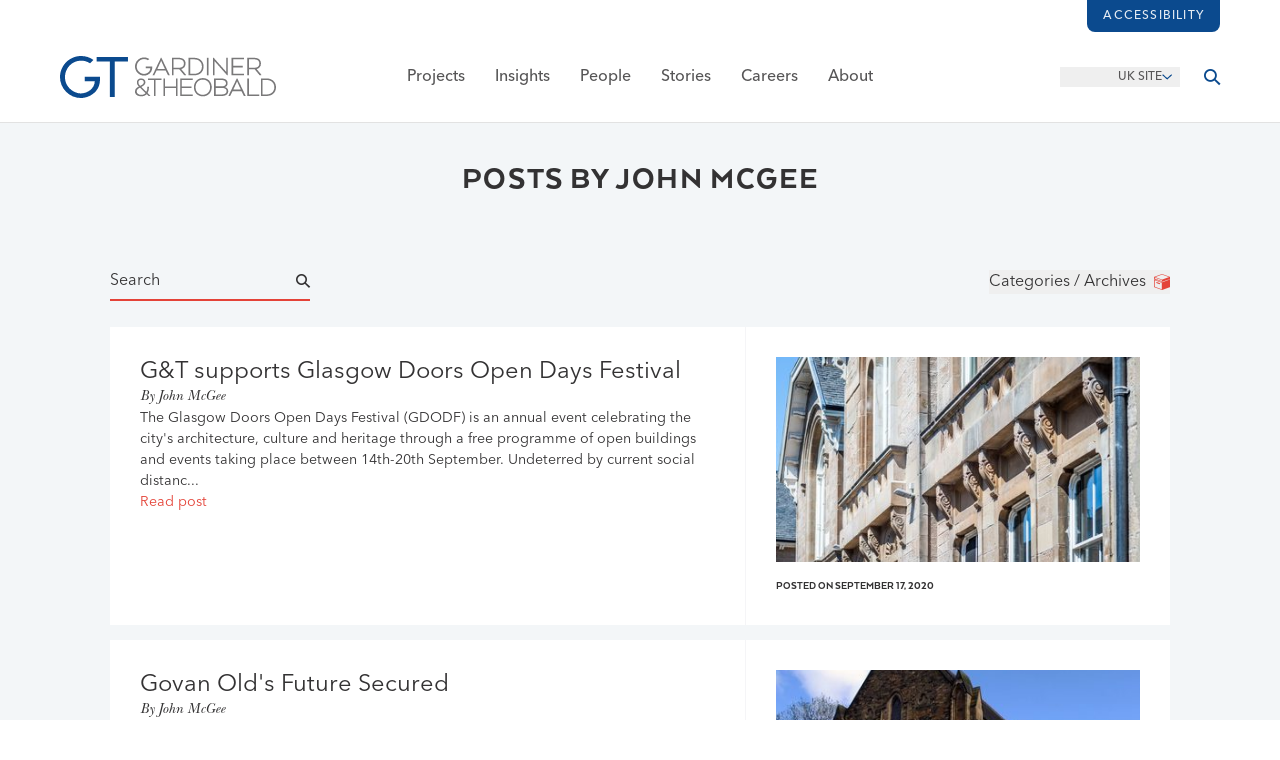

--- FILE ---
content_type: text/html; charset=UTF-8
request_url: https://www.gardiner.com/stories/author/john-mcgee
body_size: 35934
content:







<!DOCTYPE html>
<html class="no-js" lang="en-GB" dir="ltr">
<head>
	<style>[x-cloak] { display: none !important; }</style>
    <script>(function(H){H.className=H.className.replace(/\bno-js\b/,'js')})(document.documentElement)</script>
	<meta http-equiv="X-UA-Compatible" content="IE=edge,chrome=1" />
    <meta charset="utf-8" />
	<meta name="viewport" content="width=device-width, initial-scale=1.0, maximum-scale=5">
	<meta name="referrer" content="origin-when-cross-origin" />

	<!-- Recite Me -->
<script>
    var serviceUrl = "//api.reciteme.com/asset/js?key=";
    var serviceKey = "3aed8b52b62850c0c72767c432f306e4695044b7";
    var options = {};  // Options can be added as needed
    var autoLoad = false;
    var enableFragment = "#reciteEnable";
    var loaded = [], frag = !1; window.location.hash === enableFragment && (frag = !0); function loadScript(c, b) { var a = document.createElement("script"); a.type = "text/javascript"; a.readyState ? a.onreadystatechange = function () { if ("loaded" == a.readyState || "complete" == a.readyState) a.onreadystatechange = null, void 0 != b && b() } : void 0 != b && (a.onload = function () { b() }); a.src = c; document.getElementsByTagName("head")[0].appendChild(a) } function _rc(c) { c += "="; for (var b = document.cookie.split(";"), a = 0; a < b.length; a++) { for (var d = b[a]; " " == d.charAt(0);)d = d.substring(1, d.length); if (0 == d.indexOf(c)) return d.substring(c.length, d.length) } return null } function loadService(c) { for (var b = serviceUrl + serviceKey, a = 0; a < loaded.length; a++)if (loaded[a] == b) return; loaded.push(b); loadScript(serviceUrl + serviceKey, function () { "function" === typeof _reciteLoaded && _reciteLoaded(); "function" == typeof c && c(); Recite.load(options); Recite.Event.subscribe("Recite:load", function () { Recite.enable() }) }) } "true" == _rc("Recite.Persist") && loadService(); if (autoLoad && "false" != _rc("Recite.Persist") || frag) document.addEventListener ? document.addEventListener("DOMContentLoaded", function (c) { loadService() }) : loadService();

    /**
     * Bind button clicks to call loadService()
     */
    document.addEventListener('DOMContentLoaded', function() {
        document.querySelectorAll('[data-enable-recite]').forEach(button => {
            button.addEventListener("click", function () {
                loadService();
            });
        });
    });
</script>	<link rel="shortcut icon" href="/dist/img/favicons/favicon.ico" type="image/x-icon" />
<link rel="apple-touch-icon" href="/dist/img/favicons/apple-touch-icon.png" />
<link rel="apple-touch-icon" sizes="57x57" href="/dist/img/favicons/apple-touch-icon-57x57.png" />
<link rel="apple-touch-icon" sizes="72x72" href="/dist/img/favicons/apple-touch-icon-72x72.png" />
<link rel="apple-touch-icon" sizes="76x76" href="/dist/img/favicons/apple-touch-icon-76x76.png" />
<link rel="apple-touch-icon" sizes="114x114" href="/dist/img/favicons/apple-touch-icon-114x114.png" />
<link rel="apple-touch-icon" sizes="120x120" href="/dist/img/favicons/apple-touch-icon-120x120.png" />
<link rel="apple-touch-icon" sizes="144x144" href="/dist/img/favicons/apple-touch-icon-144x144.png" />
<link rel="apple-touch-icon" sizes="152x152" href="/dist/img/favicons/apple-touch-icon-152x152.png" />
<link rel="apple-touch-icon" sizes="180x180" href="/dist/img/favicons/apple-touch-icon-180x180.png" />	
<link rel="preload" href="/dist/fonts/ArquitectaThin.woff2" as="font" crossorigin="anonymous"><style type="text/css">
      @font-face {
        font-family: 'Arquitecta';
                  src: url('/dist/fonts/ArquitectaThin.woff2') format('woff2'),
               url('/dist/fonts/ArquitectaThin.woff') format('woff');
                font-weight: 200;
        font-style: normal;
        font-stretch: normal;
        font-display: swap;
      }
    </style><link rel="preload" href="/dist/fonts/ArquitectaRegular.woff2" as="font" crossorigin="anonymous"><style type="text/css">
      @font-face {
        font-family: 'Arquitecta';
                  src: url('/dist/fonts/ArquitectaRegular.woff2') format('woff2'),
               url('/dist/fonts/ArquitectaRegular.woff') format('woff');
                font-weight: 400;
        font-style: normal;
        font-stretch: normal;
        font-display: swap;
      }
    </style><link rel="preload" href="/dist/fonts/ArquitectaMedium.woff2" as="font" crossorigin="anonymous"><style type="text/css">
      @font-face {
        font-family: 'Arquitecta';
                  src: url('/dist/fonts/ArquitectaMedium.woff2') format('woff2'),
               url('/dist/fonts/ArquitectaMedium.woff') format('woff');
                font-weight: 500;
        font-style: normal;
        font-stretch: normal;
        font-display: swap;
      }
    </style><link rel="preload" href="/dist/fonts/ArquitectaHeavy.woff2" as="font" crossorigin="anonymous"><style type="text/css">
      @font-face {
        font-family: 'Arquitecta';
                  src: url('/dist/fonts/ArquitectaHeavy.woff2') format('woff2'),
               url('/dist/fonts/ArquitectaHeavy.woff') format('woff');
                font-weight: 700;
        font-style: normal;
        font-stretch: normal;
        font-display: swap;
      }
    </style><link rel="preload" href="/dist/fonts/ArquitectaBlack.woff2" as="font" crossorigin="anonymous"><style type="text/css">
      @font-face {
        font-family: 'Arquitecta';
                  src: url('/dist/fonts/ArquitectaBlack.woff2') format('woff2'),
               url('/dist/fonts/ArquitectaBlack.woff') format('woff');
                font-weight: 900;
        font-style: normal;
        font-stretch: normal;
        font-display: swap;
      }
    </style><link rel="preload" href="/dist/fonts/AvenirNextProRegular.woff2" as="font" crossorigin="anonymous"><style type="text/css">
      @font-face {
        font-family: 'Avenir';
                  src: url('/dist/fonts/AvenirNextProRegular.woff2') format('woff2'),
               url('/dist/fonts/AvenirNextProRegular.woff') format('woff');
                font-weight: 400;
        font-style: normal;
        font-stretch: normal;
        font-display: swap;
      }
    </style><link rel="preload" href="/dist/fonts/AvenirNextProMedium.woff2" as="font" crossorigin="anonymous"><style type="text/css">
      @font-face {
        font-family: 'Avenir';
                  src: url('/dist/fonts/AvenirNextProMedium.woff2') format('woff2'),
               url('/dist/fonts/AvenirNextProMedium.woff') format('woff');
                font-weight: 500;
        font-style: normal;
        font-stretch: normal;
        font-display: swap;
      }
    </style><link rel="preload" href="/dist/fonts/AvenirNextProDemi.woff2" as="font" crossorigin="anonymous"><style type="text/css">
      @font-face {
        font-family: 'Avenir';
                  src: url('/dist/fonts/AvenirNextProDemi.woff2') format('woff2'),
               url('/dist/fonts/AvenirNextProDemi.woff') format('woff');
                font-weight: 600;
        font-style: normal;
        font-stretch: normal;
        font-display: swap;
      }
    </style><link rel="preload" href="/dist/fonts/NewBaskervilleStdItalic.woff2" as="font" crossorigin="anonymous"><style type="text/css">
      @font-face {
        font-family: 'NewBaskervilleStd';
                  src: url('/dist/fonts/NewBaskervilleStdItalic.woff2') format('woff2'),
               url('/dist/fonts/NewBaskervilleStdItalic.woff') format('woff');
                font-weight: 400;
        font-style: normal;
        font-stretch: normal;
        font-display: swap;
      }
    </style><link rel="preload" href="/dist/fonts/NewBaskervilleStdItalic.woff2" as="font" crossorigin="anonymous"><style type="text/css">
      @font-face {
        font-family: 'NewBaskervilleStd';
                  src: url('/dist/fonts/NewBaskervilleStdItalic.woff2') format('woff2'),
               url('/dist/fonts/NewBaskervilleStdItalic.woff') format('woff');
                font-weight: 400;
        font-style: italic;
        font-stretch: normal;
        font-display: swap;
      }
    </style><link rel="preload" href="/dist/fonts/NewBaskervilleStdBoldItalic.woff2" as="font" crossorigin="anonymous"><style type="text/css">
      @font-face {
        font-family: 'NewBaskervilleStd';
                  src: url('/dist/fonts/NewBaskervilleStdBoldItalic.woff2') format('woff2'),
               url('/dist/fonts/NewBaskervilleStdBoldItalic.woff') format('woff');
                font-weight: 700;
        font-style: normal;
        font-stretch: normal;
        font-display: swap;
      }
    </style><link rel="preload" href="/dist/fonts/NewBaskervilleStdBoldItalic.woff2" as="font" crossorigin="anonymous"><style type="text/css">
      @font-face {
        font-family: 'NewBaskervilleStd';
                  src: url('/dist/fonts/NewBaskervilleStdBoldItalic.woff2') format('woff2'),
               url('/dist/fonts/NewBaskervilleStdBoldItalic.woff') format('woff');
                font-weight: 700;
        font-style: italic;
        font-stretch: normal;
        font-display: swap;
      }
    </style><link rel="preload" href="/dist/fonts/icomoon.woff" as="font" crossorigin="anonymous"><style>
    @font-face {
      font-family: 'icomoon';
      src:  url('/dist/fonts/icomoon.eot');
      src:  url('/dist/fonts/icomoon.eot') format('embedded-opentype'),
            url('/dist/fonts/icomoon.ttf') format('truetype'),
            url('/dist/fonts/icomoon.woff') format('woff'),
            url('/dist/fonts/icomoon.svg') format('svg');
      font-weight: normal;
      font-style: normal;
      font-display: block;
    }
  </style>	


<script>
	
	var APP = window.APP || {};
	APP.debug = false;
	APP.environment = 'production';
	APP.isMobileBrowser = false;
	APP.siteUrl = "https:\/\/www.gardiner.com\/";

	APP.csrf = {
		name: "CRAFT_CSRF_TOKEN",
		value: "ZDQv50vEOb\u002DdABrXGAygOAuYm6F6BKNOlj85dwUUZVBVUC8vC_fK2ikGY9UmiFWP2zNomlZ1kHdpztLyF1X8AK5ZT0BKZDoiGD1lRF\u002DDrZA\u003D",
	};

	
	// Bit of a hack, this should avoid errors with live preview
	// note capital H - this is History.js and not native window.history
	
		
	
	/*----------  Load in maps  ----------*/
	
		
	// Uncomment this to force leaflet version for testing:
	// chosen_mapbox_bundle = mapbox_js_bundle;
	// APP.forceMapType = 'leaflet';

	
	</script>


<script type="module">!function(){const e=document.createElement("link").relList;if(!(e&&e.supports&&e.supports("modulepreload"))){for(const e of document.querySelectorAll('link[rel="modulepreload"]'))r(e);new MutationObserver((e=>{for(const o of e)if("childList"===o.type)for(const e of o.addedNodes)if("LINK"===e.tagName&&"modulepreload"===e.rel)r(e);else if(e.querySelectorAll)for(const o of e.querySelectorAll("link[rel=modulepreload]"))r(o)})).observe(document,{childList:!0,subtree:!0})}function r(e){if(e.ep)return;e.ep=!0;const r=function(e){const r={};return e.integrity&&(r.integrity=e.integrity),e.referrerpolicy&&(r.referrerPolicy=e.referrerpolicy),"use-credentials"===e.crossorigin?r.credentials="include":"anonymous"===e.crossorigin?r.credentials="omit":r.credentials="same-origin",r}(e);fetch(e.href,r)}}();</script>
<script type="module" src="/dist/assets/app-CHvkqFSC.js" crossorigin onload="e=new CustomEvent(&#039;vite-script-loaded&#039;, {detail:{path: &#039;src/js/app.js&#039;}});document.dispatchEvent(e);" integrity="sha384-duhKBeyz8mpfihUAujGHy66UAQYyaWjiB6KZzRqHCCcQFEEka2EmtYnwhwCOf0Yk"></script>
<link href="/dist/assets/index-agnUsCDB.js" rel="modulepreload" crossorigin integrity="sha384-/mw6nBLeTZjFVSzSmV7xHlvVGM7PKVbfcoYULUFG/FLaJzGLwSda3lvDjU+tkrQF">
<link href="/dist/assets/app-DBzVmZrU.css" rel="stylesheet">
	<title>Posts by John McGee
 | Stories Archive | Gardiner &amp; Theobald</title>
<script>dataLayer = [];
(function(w,d,s,l,i){w[l]=w[l]||[];w[l].push({'gtm.start':
new Date().getTime(),event:'gtm.js'});var f=d.getElementsByTagName(s)[0],
j=d.createElement(s),dl=l!='dataLayer'?'&l='+l:'';j.async=true;j.src=
'https://www.googletagmanager.com/gtm.js?id='+i+dl;f.parentNode.insertBefore(j,f);
})(window,document,'script','dataLayer','GTM-NVSP6J4X');
</script>
    <link rel="alternate" type="application/rss+xml" href="https://www.gardiner.com/feed.rss">
    <meta name="X-App-Version" content=":0" />

			<style>
				body.body--en-US {
					font-size: 16px !important;
				}

				@media (min-width: 768px) {
					body.body--en-US #site-container {
						padding-top: 0 !important;
					}
				}

				body.body--en-US .header-hero__text .header-hero__textInner h1 {
					letter-spacing: normal !important;
				}
			</style>
		<meta name="generator" content="SEOmatic">
<meta name="keywords" content="Construction, Cost Management, Project Management, Consultancy">
<meta name="description" content="We are an independent global consultancy offering project, cost and construction management, and a range of complementary services to clients around the…">
<meta name="referrer" content="no-referrer-when-downgrade">
<meta name="robots" content="all">
<meta content="en_GB" property="og:locale">
<meta content="en_US" property="og:locale:alternate">
<meta content="Gardiner &amp; Theobald" property="og:site_name">
<meta content="website" property="og:type">
<meta content="https://www.gardiner.com/stories/author/john-mcgee" property="og:url">
<meta content="Posts by John McGee
 | Stories Archive | Gardiner &amp; Theobald" property="og:title">
<meta content="We are an independent global consultancy offering project, cost and construction management, and a range of complementary services to clients around the…" property="og:description">
<meta content="https://gt-website.transforms.svdcdn.com/production/cloud/E_220419_medium.jpg?w=1200&amp;h=630&amp;q=82&amp;fit=crop&amp;dm=1742220427&amp;s=887bb02c4dccee7bcda7e612c20f2254" property="og:image">
<meta content="1200" property="og:image:width">
<meta content="630" property="og:image:height">
<meta content="https://www.instagram.com/gt_llp/?hl=en" property="og:see_also">
<meta content="https://www.youtube.com/user/gardinerandtheobald" property="og:see_also">
<meta content="https://www.linkedin.com/company/gardiner-&amp;-theobald-llp" property="og:see_also">
<meta content="https://x.com/gt_llp" property="og:see_also">
<meta name="twitter:card" content="summary_large_image">
<meta name="twitter:creator" content="@">
<meta name="twitter:title" content="Posts by John McGee
 | Stories Archive | Gardiner &amp; Theobald">
<meta name="twitter:description" content="We are an independent global consultancy offering project, cost and construction management, and a range of complementary services to clients around the…">
<meta name="twitter:image" content="https://gt-website.transforms.svdcdn.com/production/cloud/E_220419_medium.jpg?w=800&amp;h=418&amp;q=82&amp;fit=crop&amp;dm=1742220427&amp;s=759aab43327d1a8b2d3c89387c6a85cb">
<meta name="twitter:image:width" content="800">
<meta name="twitter:image:height" content="418">
<link href="https://www.gardiner.com/stories/author/john-mcgee" rel="canonical">
<link href="https://www.gardiner.com/" rel="home">
<link type="text/plain" href="https://www.gardiner.com/humans.txt" rel="author">
<link href="https://www.gardiner.com/us/stories/author/john-mcgee" rel="alternate" hreflang="en-us">
<link href="https://www.gardiner.com/stories/author/john-mcgee" rel="alternate" hreflang="x-default">
<link href="https://www.gardiner.com/stories/author/john-mcgee" rel="alternate" hreflang="en-gb"></head>

<body
	x-data="{
	    overlayHeader : false,
	    modalOpen: false,
		archivesOverlay: false
    }"
	x-bind:class="{ 'header-overlay' : overlayHeader }"
	class="text-slate-900 antialiased
		   body--en-GB
		   "
><noscript><iframe src="https://www.googletagmanager.com/ns.html?id=GTM-NVSP6J4X"
height="0" width="0" style="display:none;visibility:hidden"></iframe></noscript>

				


																												
<header up-hungry
		up-id="shelf-header"
		x-data="megaMenu()"
		x-on:mousemove="mouseMoved = true">
		<div x-init="overlayHeader = false"
		 class="hidden"
		 aria-hidden="true"
		 tabindex="-1"></div>
	<div
		x-data="stickyHeader()"
		x-init="init()"
		@scroll.window="scroll()"
		:class="{ 'js-scrolled': scrolled }"
		id="site-header-with-shelf"
		class="site-header-with-shelf"
	>
		<div id="header_top" class="hidden tablet:flex items-center justify-end z-0 tablet:px-10 laptop:px-15">
    <div class="relative flex">
        <button data-enable-recite
                title="Load accessibility toolbar"
                aria-label="Load accessibility toolbar"
                class="inline-block text-12 leading-none uppercase font-medium tracking-xwide px-4 py-[10px] text-lapis-50 bg-lapis hover:bg-lapis-700 rounded-b-lg transition-colors duration-500 ease-out-expo antialiased">Accessibility</button>
    </div>
</div>
		<div id="header_bottom" class="flex z-0 px-5 tablet:px-10 laptop:px-15 relative">
			<div class="flex flex-1 justify-start items-center">
				<div class="hidden laptop:block">
					<a href="https://www.gardiner.com/" title="Go to Homepage" aria-label="Go to Homepage" class="block">
						<!-- Generator: Adobe Illustrator 21.0.0, SVG Export Plug-In  -->
<svg id="logo" class="block w-[216px] h-auto" width="567px" height="109.8px" version="1.1" xmlns="http://www.w3.org/2000/svg" xmlns:xlink="http://www.w3.org/1999/xlink" xmlns:a="http://ns.adobe.com/AdobeSVGViewerExtensions/3.0/" x="0px" y="0px" viewBox="0 0 567 109.8" style="enable-background: new 0 0 567 109.8;" xml:space="preserve">
<style type="text/css">
	.fill-slate{fill:#797879;}
	.fill-lapis{fill:#0b4a8e;}
</style>
<defs>
</defs>
<g>
	<path class="fill-slate" d="M330.5,50.5v-1.6l-12.2-14.7c7.2-1.8,11.3-7,11.3-14.3c0-9.8-6.4-15.2-18.1-15.2h-17.8v45.8h4.3V34.9h15.3
		l13,15.6L330.5,50.5L330.5,50.5z M297.9,8.7h13.6c6.3,0,13.8,2,13.8,11.2c0,6.9-4.7,10.9-12.9,10.9h-14.5V8.7z"/>
	<path class="fill-slate" d="M376.9,27.6c0-13.7-9.8-22.9-24.5-22.9h-15v45.8h15C367.1,50.5,376.9,41.3,376.9,27.6 M352.3,8.7
		c12.1,0,20.3,7.6,20.3,18.9s-8.1,18.9-20.3,18.9h-10.6V8.8L352.3,8.7L352.3,8.7z"/>
	<rect x="385.6" y="4.7" class="fill-slate" width="4.3" height="45.8"/>
	<polygon class="fill-slate" points="405.8,13.6 438.6,50.3 438.8,50.5 440.6,50.5 440.6,4.7 436.3,4.7 436.3,41.4 403.5,4.8 403.4,4.7
		401.5,4.7 401.5,50.5 405.8,50.5 	"/>
	<polygon class="fill-slate" points="483.2,46.4 454.6,46.4 454.6,29.9 479.7,29.9 479.7,25.8 454.6,25.8 454.6,8.7 483.2,8.7 483.2,4.7
		450.3,4.7 450.3,50.5 483.2,50.5 	"/>
	<path class="fill-slate" d="M528.5,48.9l-12.3-14.7c7.3-1.8,11.3-6.9,11.3-14.3c0-9.8-6.4-15.2-18.1-15.2h-17.8v45.8h4.3V34.9h15.3
		l13,15.6h4.2L528.5,48.9L528.5,48.9z M495.9,8.7h13.6c6.3,0,13.8,2,13.8,11.2c0,6.9-4.7,10.9-12.9,10.9H496L495.9,8.7L495.9,8.7z"
		/>
	<polygon class="fill-slate" points="231,62.7 246.5,62.7 246.5,104.4 250.8,104.4 250.8,62.7 266.3,62.7 266.3,58.7 231,58.7 	"/>
	<polygon class="fill-slate" points="304.3,79.8 275.8,79.8 275.8,58.7 271.6,58.7 271.6,104.4 275.8,104.4 275.8,83.8 304.3,83.8
		304.3,104.4 308.5,104.4 308.5,58.7 304.3,58.7 	"/>
	<polygon class="fill-slate" points="315.5,104.4 348.4,104.4 348.4,100.4 319.8,100.4 319.8,83.8 345,83.8 345,79.8 319.8,79.8
		319.8,62.7 348.4,62.7 348.4,58.7 315.5,58.7 	"/>
	<path class="fill-slate" d="M374.9,57.7c-13.7,0-23.3,9.9-23.3,24c0,14,9.6,23.8,23.3,23.8c13.8,0,23.4-9.8,23.4-23.8
		C398.3,67.6,388.7,57.7,374.9,57.7 M374.9,101.4c-9.2,0-19.1-6.2-19.1-19.7c0-11.7,7.8-19.9,19.1-19.9c11.2,0,19.1,8.2,19.1,19.9
		C394,95.2,384.1,101.4,374.9,101.4"/>
	<path class="fill-slate" d="M433.2,81.3c4.5-1.8,6.8-5.3,6.8-10.1c0-8.1-5.8-12.5-16.4-12.5h-19.3v45.8h20.4c10.7,0,16.9-4.6,16.9-12.6
		C441.7,86.8,438.6,83,433.2,81.3 M423.6,62.7c8,0,12.1,2.9,12.1,8.6c0,6.7-6.6,8.1-12.1,8.1h-15V62.7H423.6z M424.9,100.4h-16.3
		V83.5h17c4.4,0.1,11.7,1.4,11.7,8.2C437.3,99.3,429.5,100.4,424.9,100.4"/>
	<polygon class="fill-slate" points="495.9,58.7 491.7,58.7 491.7,104.4 523.2,104.4 523.2,100.4 495.9,100.4 	"/>
	<path class="fill-slate" d="M542.5,58.7h-15v45.8h15c14.6,0,24.5-9.2,24.5-22.9C566.9,67.9,557.1,58.7,542.5,58.7 M531.7,62.7h10.6
		c12.1,0,20.3,7.6,20.3,18.9s-8.2,18.9-20.3,18.9h-10.6V62.7z"/>
	<path class="fill-slate" d="M266.3,4.7h-1.5l-22,45.8h4.7l4.7-9.5l1.4-3h23.7l6.2,12.5h4.8L266.3,4.7z M255.6,33.9l9.9-21.4l9.9,21.4
		H255.6z"/>
	<path class="fill-slate" d="M464,58.7l-22,45.8h4.7l4.7-9.5l1.4-3h23.7l6.2,12.5h4.8l-22-45.8H464z M454.9,87.8l9.9-21.4l9.9,21.4H454.9z"
		/>
	<path class="fill-slate" d="M233.4,82.6v-2h-4.1v2c0,4.3-0.9,8.2-2.4,11.3l-13.4-13c5.9-3.1,10.7-6.2,10.7-12.2c0-5-3.5-10.1-11.4-10.1
		c-6.5,0-11,4.2-11,10.3c0,4.9,2.7,8.4,5.2,10.9c-5.1,2.6-10.2,6-10.2,12.9c0,7.7,6.5,12.7,16.6,12.7c6,0,10.8-1.9,14.3-5.7l4.8,4.7
		h4.2v-1.2l-6.8-6.5C232.9,91.5,233.4,85.6,233.4,82.6 M212.7,62.3c6.3,0,7.2,4.1,7.2,6.5c0,4.3-3.9,6.6-9.4,9.2
		c-2.1-2.2-4.7-4.9-4.7-8.9C205.8,65,208.6,62.3,212.7,62.3 M213.3,101.6c-7,0-12.1-3.8-12.1-9c0-4.7,4.1-7.4,8.7-10l14.8,14.5
		C222,100.1,218.2,101.6,213.3,101.6"/>
	<polygon class="fill-lapis" points="130.9,14.2 96.2,14.2 96.2,2.3 178.4,2.3 178.4,14.2 143.7,14.2 143.7,107 130.9,107 	"/>
	<path class="fill-lapis" d="M54.6,109.8c-14.4,0-28.1-5.7-38.5-16.1S0,69.6,0,55.2C0,24.8,24.8,0,55.4,0c11.8,0,22.4,3.3,31.5,9.8l1,0.7
		l-9.2,8.7l-0.6-0.4c-6.7-4.5-14.4-6.7-22.8-6.7c-23.4,0-42.4,19.4-42.4,43.3c0,10.9,4.3,21.3,12.1,29.3
		c8.3,8.3,19.3,13.2,29.4,13.2C72,97.9,91,85.1,91.3,66H65.1V54.1H105V55c0.3,14.7-1.5,26.1-10.9,37
		C84.4,103.1,69.7,109.8,54.6,109.8z"/>
	<path class="fill-slate" d="M220.6,51.3c-6.2,0-12.2-2.5-16.7-7s-7-10.4-7-16.7c0-13.2,10.7-23.9,23.9-23.9c5.1,0,9.6,1.4,13.5,4.2
		l-3.4,3.2c-2.9-2-6.4-3.1-10.2-3.1c-10.6,0-19.2,8.8-19.2,19.6c0,5,1.9,9.7,5.5,13.3c3.7,3.7,8.7,6,13.3,6
		c8.1,0,16.8-5.9,16.8-14.8v-0.2l-11.8-0.1v-4.2h16.9c0,6.3-0.7,11.2-4.8,15.9C233.4,48.4,227.1,51.3,220.6,51.3z"/>
</g>
</svg>

					</a>
				</div>
				<div class="block laptop:hidden">
					<a href="https://www.gardiner.com/" title="Go to Homepage" aria-label="Go to Homepage" class="block">
						<svg id="logo-roundel" class="site-header-with-shelf__mobile-logo block mobile:w-10 h-auto" width="53" height="53" viewBox="0 0 53 53" fill="none" xmlns="http://www.w3.org/2000/svg">
<path class="fill-lapis" fill-rule="evenodd" clip-rule="evenodd" d="M43.8888 18.953H37.0374V37.2863H34.523V18.953H27.6727V16.5894H43.8888V18.953ZM29.3452 27.43C29.3452 30.4321 28.7989 32.283 27.3961 34.0325C25.5096 36.3956 22.5295 37.8068 19.4254 37.8068C16.588 37.8068 13.9021 36.6737 11.8611 34.6167C9.82116 32.5596 8.69735 29.8528 8.69735 26.9942C8.69735 20.896 13.5464 16.1189 19.7356 16.1189C22.1113 16.1189 24.0921 16.7824 25.9816 18.2631L24.1889 19.9475C22.8549 18.9667 21.4111 18.5094 19.7356 18.5094C14.9707 18.5094 11.2381 22.2499 11.2381 27.025C11.2381 31.6518 14.9668 35.4163 19.5495 35.4163C22.0184 35.4163 24.5993 33.9786 25.8257 31.9201C26.3173 31.1372 26.542 30.3802 26.6412 29.1541H21.4956V26.7949H29.3452V27.43ZM26.3959 0.730469C12.1846 0.730469 0.664062 12.2756 0.664062 26.5158C0.664062 40.758 12.1846 52.3031 26.3959 52.3031C40.6073 52.3031 52.1278 40.758 52.1278 26.5158C52.1278 12.2756 40.6073 0.730469 26.3959 0.730469Z"/>
</svg>

					</a>
				</div>
			</div>
			<nav role="navigation" class="hidden tablet:flex flex-1 justify-center items-stretch">
				<ul x-on:mouseleave="navInit = true;" class="px-4 desktop:px-8 my-0 list-reset flex justify-between">

																		







<li class="site-header-with-shelf__section site-header-with-shelf__section--projects"
	x-on:mouseenter="activateSection($el)"
	x-on:mouseleave="deactivateSection($el)">
	<a class="site-header-with-shelf__navLink <!--projects-is-active-->" href="https://www.gardiner.com/projects" up-alias="/projects/*" title="Projects" aria-label="Projects">Projects</a>
	<div class="site-header-with-shelf__navShelf">
		<div class="site-header-with-shelf__navShelfContainer flex">
			<div class="flex flex-1 tablet:pl-10 laptop:pl-15">
				<div class="ml-auto my-15" style="max-width: 300px;">
															<div class="font-title antialiased font-bold color-inherit leading-none text-30 laptop:text-32 uppercase tracking-super-tight">Projects</div>

									<div class="site-header-with-shelf__navShelfDivider"></div>
										<p class="antialiased leading-standard max-w-75 my-6 text-md tracking-super-tight font-serif">We focus on minimising risk and creating opportunities to maximise the value of our clients&#039; developments and property assets</p>

									<a href="https://www.gardiner.com/projects" title="Go to Projects" aria-label="Go to Projects" class="btn">Go to Projects</a>
									<a href="https://www.gardiner.com/projects/map" title="View Projects by Map" aria-label="View Projects by Map" class="btn mt-3">View Projects by Map</a>
													<div class="border-b border-light-grey my-7"></div>
					<div class="uppercase text-11 tracking-wide">Connect with us on:</div>
					<ul class="list-reset mt-2 flex items-center justify-start">
																																				<li class="mr-4 leading-none text-20">
									<a href="https://x.com/gt_llp"
									   target="_blank"
									   title="Visit G&amp;amp;T on Twitter"
									   aria-label="Visit G&amp;amp;T on Twitter"
									   class="block text-nextgen hover:text-nextgen-800">
										<svg class="w-4 h-auto" width="1200" height="1227" viewBox="0 0 1200 1227" fill="none" xmlns="http://www.w3.org/2000/svg">
  <path fill="currentColor" d="M714.163 519.284L1160.89 0H1055.03L667.137 450.887L357.328 0H0L468.492 681.821L0 1226.37H105.866L515.491 750.218L842.672 1226.37H1200L714.137 519.284H714.163ZM569.165 687.828L521.697 619.934L144.011 79.6944H306.615L611.412 515.685L658.88 583.579L1055.08 1150.3H892.476L569.165 687.854V687.828Z" />
</svg>

									</a>
								</li>
																																											<li class="mr-4 leading-none text-20">
									<a href="https://www.linkedin.com/company/gardiner-&amp;-theobald-llp"
									   target="_blank"
									   title="Visit G&amp;amp;T on LinkedIn"
									   aria-label="Visit G&amp;amp;T on LinkedIn"
									   class="block text-nextgen hover:text-nextgen-800">
										<svg class="w-4 h-auto" xmlns="http://www.w3.org/2000/svg" viewBox="0 0 20 20">
  <path fill="currentColor" fill-rule="nonzero" d="M17.04 17.043h-2.962v-4.64c0-1.107-.023-2.531-1.544-2.531-1.544 0-1.78 1.204-1.78 2.449v4.722H7.793V7.5h2.844v1.3h.039c.397-.75 1.364-1.54 2.808-1.54 3.001 0 3.556 1.974 3.556 4.545v5.238ZM4.447 6.194c-.954 0-1.72-.771-1.72-1.72s.767-1.72 1.72-1.72a1.72 1.72 0 0 1 0 3.44Zm1.484 10.85h-2.97V7.5h2.97v9.543ZM18.521 0H1.476C.66 0 0 .645 0 1.44v17.12C0 19.355.66 20 1.476 20h17.042c.815 0 1.482-.644 1.482-1.44V1.44C20 .646 19.333 0 18.518 0h.003Z"/>
</svg>

									</a>
								</li>
																																											<li class="mr-4 leading-none text-20">
									<a href="https://www.youtube.com/user/gardinerandtheobald"
									   target="_blank"
									   title="Visit G&amp;amp;T on YouTube"
									   aria-label="Visit G&amp;amp;T on YouTube"
									   class="block text-nextgen hover:text-nextgen-800">
										<svg class="w-4 h-auto" xmlns="http://www.w3.org/2000/svg" viewBox="0 0 20 20">
  <path fill="currentColor" fill-rule="nonzero" d="M19.582 5.2a2.513 2.513 0 0 0-1.769-1.78C16.254 3 10 3 10 3s-6.254 0-7.814.42A2.514 2.514 0 0 0 .418 5.2C0 6.77 0 10.047 0 10.047s0 3.275.418 4.845c.23.866.904 1.544 1.769 1.78 1.559.42 7.813.42 7.813.42s6.254 0 7.814-.42a2.512 2.512 0 0 0 1.768-1.78C20 13.32 20 10.046 20 10.046s0-3.275-.418-4.845ZM7.954 13.02V7.072l5.228 2.973-5.228 2.973Z"/>
</svg>

									</a>
								</li>
																																											<li class="mr-4 leading-none text-20">
									<a href="https://www.instagram.com/gt_llp/?hl=en"
									   target="_blank"
									   title="Visit G&amp;amp;T on Instagram"
									   aria-label="Visit G&amp;amp;T on Instagram"
									   class="block text-nextgen hover:text-nextgen-800">
										<svg class="w-4 h-auto" xmlns="http://www.w3.org/2000/svg" viewBox="0 0 24 24">
  <path fill="currentColor" d="M12 0C8.74 0 8.333.015 7.053.072 5.775.132 4.905.333 4.14.63c-.789.306-1.459.717-2.126 1.384S.935 3.35.63 4.14C.333 4.905.131 5.775.072 7.053.012 8.333 0 8.74 0 12s.015 3.667.072 4.947c.06 1.277.261 2.148.558 2.913a5.885 5.885 0 0 0 1.384 2.126A5.868 5.868 0 0 0 4.14 23.37c.766.296 1.636.499 2.913.558C8.333 23.988 8.74 24 12 24s3.667-.015 4.947-.072c1.277-.06 2.148-.262 2.913-.558a5.898 5.898 0 0 0 2.126-1.384 5.86 5.86 0 0 0 1.384-2.126c.296-.765.499-1.636.558-2.913.06-1.28.072-1.687.072-4.947s-.015-3.667-.072-4.947c-.06-1.277-.262-2.149-.558-2.913a5.89 5.89 0 0 0-1.384-2.126A5.847 5.847 0 0 0 19.86.63c-.765-.297-1.636-.499-2.913-.558C15.667.012 15.26 0 12 0zm0 2.16c3.203 0 3.585.016 4.85.071 1.17.055 1.805.249 2.227.415.562.217.96.477 1.382.896.419.42.679.819.896 1.381.164.422.36 1.057.413 2.227.057 1.266.07 1.646.07 4.85s-.015 3.585-.074 4.85c-.061 1.17-.256 1.805-.421 2.227a3.81 3.81 0 0 1-.899 1.382 3.744 3.744 0 0 1-1.38.896c-.42.164-1.065.36-2.235.413-1.274.057-1.649.07-4.859.07-3.211 0-3.586-.015-4.859-.074-1.171-.061-1.816-.256-2.236-.421a3.716 3.716 0 0 1-1.379-.899 3.644 3.644 0 0 1-.9-1.38c-.165-.42-.359-1.065-.42-2.235-.045-1.26-.061-1.649-.061-4.844 0-3.196.016-3.586.061-4.861.061-1.17.255-1.814.42-2.234.21-.57.479-.96.9-1.381.419-.419.81-.689 1.379-.898.42-.166 1.051-.361 2.221-.421 1.275-.045 1.65-.06 4.859-.06l.045.03zm0 3.678a6.162 6.162 0 1 0 0 12.324 6.162 6.162 0 1 0 0-12.324zM12 16c-2.21 0-4-1.79-4-4s1.79-4 4-4 4 1.79 4 4-1.79 4-4 4zm7.846-10.405a1.441 1.441 0 0 1-2.88 0 1.44 1.44 0 0 1 2.88 0z"/>
</svg>

									</a>
								</li>
																		</ul>
				</div>
			</div>
			<div class="flex flex-1 mx-10 my-15">
																						<div class="flex flex-wrap desktop:flex-nowrap w-full mx-auto max-w-123" style="max-width: 492px">
																					<div class="w-full desktop:w-1/2 ">
													<ul class="list-reset my-0 w-full text-15 laptop:text-16">
					<li class="py-px border-b border-light-grey">
								<a href="https://www.gardiner.com/projects/sectors/arts-heritage-culture-2" title="Go to Arts" aria-label="Go to Arts" class="arrow-link animate-link group">
					<span class="group-hover:text-black">Arts, Heritage &amp; Culture</span>
					<div class="flex flex-col justify-center"><i class="icon icon-arrow-up text-12"></i></div>
				</a>
							</li>
					<li class="py-px border-b border-light-grey">
								<a href="https://www.gardiner.com/projects/sectors/defence-national-security" title="Go to Defence " aria-label="Go to Defence " class="arrow-link animate-link group">
					<span class="group-hover:text-black">Defence &amp; National Security</span>
					<div class="flex flex-col justify-center"><i class="icon icon-arrow-up text-12"></i></div>
				</a>
							</li>
					<li class="py-px border-b border-light-grey">
								<a href="https://www.gardiner.com/projects/sectors/education-2" title="Go to Education" aria-label="Go to Education" class="arrow-link animate-link group">
					<span class="group-hover:text-black">Education</span>
					<div class="flex flex-col justify-center"><i class="icon icon-arrow-up text-12"></i></div>
				</a>
							</li>
					<li class="py-px border-b border-light-grey">
								<a href="https://www.gardiner.com/projects/sectors/energy" title="Go to Energy" aria-label="Go to Energy" class="arrow-link animate-link group">
					<span class="group-hover:text-black">Energy</span>
					<div class="flex flex-col justify-center"><i class="icon icon-arrow-up text-12"></i></div>
				</a>
							</li>
					<li class="py-px border-b border-light-grey">
								<a href="https://www.gardiner.com/projects/sectors/healthcare-2" title="Go to Healthcare" aria-label="Go to Healthcare" class="arrow-link animate-link group">
					<span class="group-hover:text-black">Healthcare</span>
					<div class="flex flex-col justify-center"><i class="icon icon-arrow-up text-12"></i></div>
				</a>
							</li>
					<li class="py-px border-b border-light-grey">
								<a href="https://www.gardiner.com/projects/sectors/hotels-hospitality" title="Go to Hotels " aria-label="Go to Hotels " class="arrow-link animate-link group">
					<span class="group-hover:text-black">Hotels &amp; Hospitality</span>
					<div class="flex flex-col justify-center"><i class="icon icon-arrow-up text-12"></i></div>
				</a>
							</li>
					<li class="py-px border-b border-light-grey">
								<a href="https://www.gardiner.com/projects/sectors/interiors-2" title="Go to Interiors" aria-label="Go to Interiors" class="arrow-link animate-link group">
					<span class="group-hover:text-black">Interiors</span>
					<div class="flex flex-col justify-center"><i class="icon icon-arrow-up text-12"></i></div>
				</a>
							</li>
					<li class="py-px border-b border-light-grey">
								<a href="https://www.gardiner.com/projects/sectors/life-sciences-2" title="Go to Life Sciences" aria-label="Go to Life Sciences" class="arrow-link animate-link group">
					<span class="group-hover:text-black">Life Sciences</span>
					<div class="flex flex-col justify-center"><i class="icon icon-arrow-up text-12"></i></div>
				</a>
							</li>
					<li class="py-px border-b border-light-grey">
								<a href="https://www.gardiner.com/projects/sectors/logistics-industrial-manufacturing" title="Go to Logistics" aria-label="Go to Logistics" class="arrow-link animate-link group">
					<span class="group-hover:text-black">Logistics, Industrial &amp; Manufacturing</span>
					<div class="flex flex-col justify-center"><i class="icon icon-arrow-up text-12"></i></div>
				</a>
							</li>
			</ul>

											</div>
																					<div class="w-full desktop:w-1/2 desktop:ml-10">
													<ul class="list-reset my-0 w-full text-15 laptop:text-16">
					<li class="py-px border-b border-light-grey">
								<a href="https://www.gardiner.com/projects/sectors/masterplanning-communities-placemaking" title="Go to Masterplanning" aria-label="Go to Masterplanning" class="arrow-link animate-link group">
					<span class="group-hover:text-black">Masterplanning, Communities &amp; Placemaking</span>
					<div class="flex flex-col justify-center"><i class="icon icon-arrow-up text-12"></i></div>
				</a>
							</li>
					<li class="py-px border-b border-light-grey">
								<a href="https://www.gardiner.com/projects/sectors/mission-critical" title="Go to Mission Critical" aria-label="Go to Mission Critical" class="arrow-link animate-link group">
					<span class="group-hover:text-black">Mission Critical</span>
					<div class="flex flex-col justify-center"><i class="icon icon-arrow-up text-12"></i></div>
				</a>
							</li>
					<li class="py-px border-b border-light-grey">
								<a href="https://www.gardiner.com/projects/sectors/commercial" title="Go to Offices" aria-label="Go to Offices" class="arrow-link animate-link group">
					<span class="group-hover:text-black">Offices</span>
					<div class="flex flex-col justify-center"><i class="icon icon-arrow-up text-12"></i></div>
				</a>
							</li>
					<li class="py-px border-b border-light-grey">
								<a href="https://www.gardiner.com/projects/sectors/residential-2" title="Go to Residential" aria-label="Go to Residential" class="arrow-link animate-link group">
					<span class="group-hover:text-black">Residential</span>
					<div class="flex flex-col justify-center"><i class="icon icon-arrow-up text-12"></i></div>
				</a>
							</li>
					<li class="py-px border-b border-light-grey">
								<a href="https://www.gardiner.com/projects/sectors/retail-leisure" title="Go to Retail " aria-label="Go to Retail " class="arrow-link animate-link group">
					<span class="group-hover:text-black">Retail &amp; Leisure</span>
					<div class="flex flex-col justify-center"><i class="icon icon-arrow-up text-12"></i></div>
				</a>
							</li>
					<li class="py-px border-b border-light-grey">
								<a href="https://www.gardiner.com/projects/sectors/sports-stadia-venues" title="Go to Sports" aria-label="Go to Sports" class="arrow-link animate-link group">
					<span class="group-hover:text-black">Sports, Stadia &amp; Venues</span>
					<div class="flex flex-col justify-center"><i class="icon icon-arrow-up text-12"></i></div>
				</a>
							</li>
					<li class="py-px border-b border-light-grey">
								<a href="https://www.gardiner.com/projects/sectors/transport" title="Go to Transport" aria-label="Go to Transport" class="arrow-link animate-link group">
					<span class="group-hover:text-black">Transport</span>
					<div class="flex flex-col justify-center"><i class="icon icon-arrow-up text-12"></i></div>
				</a>
							</li>
					<li class="py-px border-b border-light-grey">
								<a href="https://www.gardiner.com/projects/sectors/utilities" title="Go to Utilities" aria-label="Go to Utilities" class="arrow-link animate-link group">
					<span class="group-hover:text-black">Utilities</span>
					<div class="flex flex-col justify-center"><i class="icon icon-arrow-up text-12"></i></div>
				</a>
							</li>
			</ul>

											</div>
																			</div>
											</div>
			<div class="flex flex-1 border-l border-light-grey bg-nextgen/10 tablet:pr-10 laptop:pr-15 relative overflow-hidden bg-shape bg-[url('/dist/img/ui/gt-shape-new.svg')]">
				<div class="ml-10 mr-auto my-15 relative" style="max-width: 270px;">
																																													<img class="block mb-4 w-full max-w-full h-auto lazyload" width="500" height="375" data-src="https://gt-website.transforms.svdcdn.com/production/cloud/Navigation-Adverts/project-map-tool.jpg?w=500&amp;h=375&amp;q=80&amp;fit=crop&amp;crop=focalpoint&amp;fp-x=0.5&amp;fp-y=0.5&amp;dm=1742221721&amp;s=0387386584d10c08b1aa63922399b818">
												<div class="tracking-p text-md mb-2 font-title antialiased font-bold color-inherit leading-none uppercase">Discover our projects by location</div>
													<a class="block mt-4 arrow-cta" href="/projects/map">View by map</a>
															</div>
			</div>
		</div>
	</div>
</li>

																								







<li class="site-header-with-shelf__section site-header-with-shelf__section--marketIntel"
	x-on:mouseenter="activateSection($el)"
	x-on:mouseleave="deactivateSection($el)">
	<a class="site-header-with-shelf__navLink <!--marketIntel-is-active-->" href="https://www.gardiner.com/marketintel/" up-alias="" title="Insights" aria-label="Insights">Insights</a>
	<div class="site-header-with-shelf__navShelf">
		<div class="site-header-with-shelf__navShelfContainer flex">
			<div class="flex flex-1 tablet:pl-10 laptop:pl-15">
				<div class="ml-auto my-15" style="max-width: 300px;">
															<div class="font-title antialiased font-bold color-inherit leading-none text-30 laptop:text-32 uppercase tracking-super-tight">Insights</div>

									<div class="site-header-with-shelf__navShelfDivider"></div>
										<p class="antialiased leading-standard max-w-75 my-6 text-md tracking-super-tight font-serif">GT Market Intel is an online platform with a curated selection of G&amp;T market research publications, opinion pieces, insights and analysis</p>

									<a href="https://www.gardiner.com/marketintel/" title="Visit Microsite" aria-label="Visit Microsite" class="btn">Visit Microsite</a>
													<div class="border-b border-light-grey my-7"></div>
					<div class="uppercase text-11 tracking-wide">Connect with us on:</div>
					<ul class="list-reset mt-2 flex items-center justify-start">
																																				<li class="mr-4 leading-none text-20">
									<a href="https://x.com/gt_llp"
									   target="_blank"
									   title="Visit G&amp;amp;T on Twitter"
									   aria-label="Visit G&amp;amp;T on Twitter"
									   class="block text-nextgen hover:text-nextgen-800">
										<svg class="w-4 h-auto" width="1200" height="1227" viewBox="0 0 1200 1227" fill="none" xmlns="http://www.w3.org/2000/svg">
  <path fill="currentColor" d="M714.163 519.284L1160.89 0H1055.03L667.137 450.887L357.328 0H0L468.492 681.821L0 1226.37H105.866L515.491 750.218L842.672 1226.37H1200L714.137 519.284H714.163ZM569.165 687.828L521.697 619.934L144.011 79.6944H306.615L611.412 515.685L658.88 583.579L1055.08 1150.3H892.476L569.165 687.854V687.828Z" />
</svg>

									</a>
								</li>
																																											<li class="mr-4 leading-none text-20">
									<a href="https://www.linkedin.com/company/gardiner-&amp;-theobald-llp"
									   target="_blank"
									   title="Visit G&amp;amp;T on LinkedIn"
									   aria-label="Visit G&amp;amp;T on LinkedIn"
									   class="block text-nextgen hover:text-nextgen-800">
										<svg class="w-4 h-auto" xmlns="http://www.w3.org/2000/svg" viewBox="0 0 20 20">
  <path fill="currentColor" fill-rule="nonzero" d="M17.04 17.043h-2.962v-4.64c0-1.107-.023-2.531-1.544-2.531-1.544 0-1.78 1.204-1.78 2.449v4.722H7.793V7.5h2.844v1.3h.039c.397-.75 1.364-1.54 2.808-1.54 3.001 0 3.556 1.974 3.556 4.545v5.238ZM4.447 6.194c-.954 0-1.72-.771-1.72-1.72s.767-1.72 1.72-1.72a1.72 1.72 0 0 1 0 3.44Zm1.484 10.85h-2.97V7.5h2.97v9.543ZM18.521 0H1.476C.66 0 0 .645 0 1.44v17.12C0 19.355.66 20 1.476 20h17.042c.815 0 1.482-.644 1.482-1.44V1.44C20 .646 19.333 0 18.518 0h.003Z"/>
</svg>

									</a>
								</li>
																																											<li class="mr-4 leading-none text-20">
									<a href="https://www.youtube.com/user/gardinerandtheobald"
									   target="_blank"
									   title="Visit G&amp;amp;T on YouTube"
									   aria-label="Visit G&amp;amp;T on YouTube"
									   class="block text-nextgen hover:text-nextgen-800">
										<svg class="w-4 h-auto" xmlns="http://www.w3.org/2000/svg" viewBox="0 0 20 20">
  <path fill="currentColor" fill-rule="nonzero" d="M19.582 5.2a2.513 2.513 0 0 0-1.769-1.78C16.254 3 10 3 10 3s-6.254 0-7.814.42A2.514 2.514 0 0 0 .418 5.2C0 6.77 0 10.047 0 10.047s0 3.275.418 4.845c.23.866.904 1.544 1.769 1.78 1.559.42 7.813.42 7.813.42s6.254 0 7.814-.42a2.512 2.512 0 0 0 1.768-1.78C20 13.32 20 10.046 20 10.046s0-3.275-.418-4.845ZM7.954 13.02V7.072l5.228 2.973-5.228 2.973Z"/>
</svg>

									</a>
								</li>
																																											<li class="mr-4 leading-none text-20">
									<a href="https://www.instagram.com/gt_llp/?hl=en"
									   target="_blank"
									   title="Visit G&amp;amp;T on Instagram"
									   aria-label="Visit G&amp;amp;T on Instagram"
									   class="block text-nextgen hover:text-nextgen-800">
										<svg class="w-4 h-auto" xmlns="http://www.w3.org/2000/svg" viewBox="0 0 24 24">
  <path fill="currentColor" d="M12 0C8.74 0 8.333.015 7.053.072 5.775.132 4.905.333 4.14.63c-.789.306-1.459.717-2.126 1.384S.935 3.35.63 4.14C.333 4.905.131 5.775.072 7.053.012 8.333 0 8.74 0 12s.015 3.667.072 4.947c.06 1.277.261 2.148.558 2.913a5.885 5.885 0 0 0 1.384 2.126A5.868 5.868 0 0 0 4.14 23.37c.766.296 1.636.499 2.913.558C8.333 23.988 8.74 24 12 24s3.667-.015 4.947-.072c1.277-.06 2.148-.262 2.913-.558a5.898 5.898 0 0 0 2.126-1.384 5.86 5.86 0 0 0 1.384-2.126c.296-.765.499-1.636.558-2.913.06-1.28.072-1.687.072-4.947s-.015-3.667-.072-4.947c-.06-1.277-.262-2.149-.558-2.913a5.89 5.89 0 0 0-1.384-2.126A5.847 5.847 0 0 0 19.86.63c-.765-.297-1.636-.499-2.913-.558C15.667.012 15.26 0 12 0zm0 2.16c3.203 0 3.585.016 4.85.071 1.17.055 1.805.249 2.227.415.562.217.96.477 1.382.896.419.42.679.819.896 1.381.164.422.36 1.057.413 2.227.057 1.266.07 1.646.07 4.85s-.015 3.585-.074 4.85c-.061 1.17-.256 1.805-.421 2.227a3.81 3.81 0 0 1-.899 1.382 3.744 3.744 0 0 1-1.38.896c-.42.164-1.065.36-2.235.413-1.274.057-1.649.07-4.859.07-3.211 0-3.586-.015-4.859-.074-1.171-.061-1.816-.256-2.236-.421a3.716 3.716 0 0 1-1.379-.899 3.644 3.644 0 0 1-.9-1.38c-.165-.42-.359-1.065-.42-2.235-.045-1.26-.061-1.649-.061-4.844 0-3.196.016-3.586.061-4.861.061-1.17.255-1.814.42-2.234.21-.57.479-.96.9-1.381.419-.419.81-.689 1.379-.898.42-.166 1.051-.361 2.221-.421 1.275-.045 1.65-.06 4.859-.06l.045.03zm0 3.678a6.162 6.162 0 1 0 0 12.324 6.162 6.162 0 1 0 0-12.324zM12 16c-2.21 0-4-1.79-4-4s1.79-4 4-4 4 1.79 4 4-1.79 4-4 4zm7.846-10.405a1.441 1.441 0 0 1-2.88 0 1.44 1.44 0 0 1 2.88 0z"/>
</svg>

									</a>
								</li>
																		</ul>
				</div>
			</div>
			<div class="flex flex-1 mx-10 my-15">
													<div class="w-full max-w-90 mx-auto">
																					<a href="https://www.gardiner.com/marketintel/from-r-d-space-to-gmp-facilities-everything-developers-need-to-know-about-creating-life-sciences-space" title="Go to Everything Developers Need To Know About Creating Life Sciences Space" aria-label="Go to Everything Developers Need To Know About Creating Life Sciences Space" class="flex pt-3 border-t mb-4 pb-4 border-b border-light-grey animate-link">
												<div class="flex-1 text-charcoal hover:text-black">
													<div class="mb-3 font-semibold text-14 leading-[1.2]">Everything Developers Need To Know About Creating Life Sciences Space</div>
													<div class="font-serif antialiased leading-none text-16">UK targets European leadership in life sciences by 2030 following £520M government investment.</div>
												</div>
												<div class="flex flex-col justify-center ml-8"><i class="icon icon-arrow-up text-lapis text-12"></i></div>
											</a>
																					<a href="https://www.gardiner.com/marketintel/delivering-efficient-and-sustainable-infrastructure-in-ireland-from-fragmentation-to-coherence" title="Go to Delivering Efficient and Sustainable Infrastructure in Ireland" aria-label="Go to Delivering Efficient and Sustainable Infrastructure in Ireland" class="flex  mb-4 pb-4 border-b border-light-grey animate-link">
												<div class="flex-1 text-charcoal hover:text-black">
													<div class="mb-3 font-semibold text-14 leading-[1.2]">Delivering Efficient and Sustainable Infrastructure in Ireland</div>
													<div class="font-serif antialiased leading-none text-16">Ireland’s low-carbon transition demands a coordinated, nationwide approach to sustainable infrastructure.</div>
												</div>
												<div class="flex flex-col justify-center ml-8"><i class="icon icon-arrow-up text-lapis text-12"></i></div>
											</a>
																					<a href="https://www.gardiner.com/marketintel/unlocking-the-mid-market-opportunity-in-later-living-a-construction-perspective" title="Go to Unlocking the Mid-Market Opportunity in Later Living" aria-label="Go to Unlocking the Mid-Market Opportunity in Later Living" class="flex  mb-4 pb-4 border-b border-light-grey animate-link">
												<div class="flex-1 text-charcoal hover:text-black">
													<div class="mb-3 font-semibold text-14 leading-[1.2]">Unlocking the Mid-Market Opportunity in Later Living</div>
													<div class="font-serif antialiased leading-none text-16">By 2043, one in four people in the UK will be over 65 but suitable housing options remain limited and unevenly distributed.</div>
												</div>
												<div class="flex flex-col justify-center ml-8"><i class="icon icon-arrow-up text-lapis text-12"></i></div>
											</a>
																													</div>
											</div>
			<div class="flex flex-1 border-l border-light-grey bg-nextgen/10 tablet:pr-10 laptop:pr-15 relative overflow-hidden bg-shape bg-[url('/dist/img/ui/gt-shape-new.svg')]">
				<div class="ml-10 mr-auto my-15 relative" style="max-width: 270px;">
																																													<img class="block mb-4 w-full max-w-full h-auto lazyload" width="500" height="375" data-src="https://gt-website.transforms.svdcdn.com/production/market-intel/Articles/2025/Reindustrialisation-and-Regional-Regeneration/shutterstock_2453324903.jpg?w=500&amp;h=375&amp;q=80&amp;fit=crop&amp;crop=focalpoint&amp;fp-x=0.5&amp;fp-y=0.5&amp;dm=1757514887&amp;s=cbbee30ba0fd5ac89b5b502e45f385de">
												<div class="tracking-p text-md mb-2 font-title antialiased font-bold color-inherit leading-none uppercase">Reindustrialisation and Regional Regeneration: Constructions Role in Economic Renewal</div>
																				<a href="https://www.gardiner.com/marketintel/reindustrialisation-and-regional-regeneration-constructions-role-in-economic-renewal" class="block mt-4 arrow-cta">Find Out More</a>
															</div>
			</div>
		</div>
	</div>
</li>

																								







<li class="site-header-with-shelf__section site-header-with-shelf__section--people"
	x-on:mouseenter="activateSection($el)"
	x-on:mouseleave="deactivateSection($el)">
	<a class="site-header-with-shelf__navLink <!--people-is-active-->" href="https://www.gardiner.com/people" up-alias="/people/* /alumni* /nextgen*" title="People" aria-label="People">People</a>
	<div class="site-header-with-shelf__navShelf">
		<div class="site-header-with-shelf__navShelfContainer flex">
			<div class="flex flex-1 tablet:pl-10 laptop:pl-15">
				<div class="ml-auto my-15" style="max-width: 300px;">
															<div class="font-title antialiased font-bold color-inherit leading-none text-30 laptop:text-32 uppercase tracking-super-tight">People</div>

									<div class="site-header-with-shelf__navShelfDivider"></div>
										<p class="antialiased leading-standard max-w-75 my-6 text-md tracking-super-tight font-serif">G&amp;T is renowned for the high calibre of its people. Their combined experience covers all sectors of the built environment</p>

									<a href="https://www.gardiner.com/people" title="Go to People Search" aria-label="Go to People Search" class="btn">People Search</a>
													<div class="border-b border-light-grey my-7"></div>
					<div class="uppercase text-11 tracking-wide">Connect with us on:</div>
					<ul class="list-reset mt-2 flex items-center justify-start">
																																				<li class="mr-4 leading-none text-20">
									<a href="https://x.com/gt_llp"
									   target="_blank"
									   title="Visit G&amp;amp;T on Twitter"
									   aria-label="Visit G&amp;amp;T on Twitter"
									   class="block text-nextgen hover:text-nextgen-800">
										<svg class="w-4 h-auto" width="1200" height="1227" viewBox="0 0 1200 1227" fill="none" xmlns="http://www.w3.org/2000/svg">
  <path fill="currentColor" d="M714.163 519.284L1160.89 0H1055.03L667.137 450.887L357.328 0H0L468.492 681.821L0 1226.37H105.866L515.491 750.218L842.672 1226.37H1200L714.137 519.284H714.163ZM569.165 687.828L521.697 619.934L144.011 79.6944H306.615L611.412 515.685L658.88 583.579L1055.08 1150.3H892.476L569.165 687.854V687.828Z" />
</svg>

									</a>
								</li>
																																											<li class="mr-4 leading-none text-20">
									<a href="https://www.linkedin.com/company/gardiner-&amp;-theobald-llp"
									   target="_blank"
									   title="Visit G&amp;amp;T on LinkedIn"
									   aria-label="Visit G&amp;amp;T on LinkedIn"
									   class="block text-nextgen hover:text-nextgen-800">
										<svg class="w-4 h-auto" xmlns="http://www.w3.org/2000/svg" viewBox="0 0 20 20">
  <path fill="currentColor" fill-rule="nonzero" d="M17.04 17.043h-2.962v-4.64c0-1.107-.023-2.531-1.544-2.531-1.544 0-1.78 1.204-1.78 2.449v4.722H7.793V7.5h2.844v1.3h.039c.397-.75 1.364-1.54 2.808-1.54 3.001 0 3.556 1.974 3.556 4.545v5.238ZM4.447 6.194c-.954 0-1.72-.771-1.72-1.72s.767-1.72 1.72-1.72a1.72 1.72 0 0 1 0 3.44Zm1.484 10.85h-2.97V7.5h2.97v9.543ZM18.521 0H1.476C.66 0 0 .645 0 1.44v17.12C0 19.355.66 20 1.476 20h17.042c.815 0 1.482-.644 1.482-1.44V1.44C20 .646 19.333 0 18.518 0h.003Z"/>
</svg>

									</a>
								</li>
																																											<li class="mr-4 leading-none text-20">
									<a href="https://www.youtube.com/user/gardinerandtheobald"
									   target="_blank"
									   title="Visit G&amp;amp;T on YouTube"
									   aria-label="Visit G&amp;amp;T on YouTube"
									   class="block text-nextgen hover:text-nextgen-800">
										<svg class="w-4 h-auto" xmlns="http://www.w3.org/2000/svg" viewBox="0 0 20 20">
  <path fill="currentColor" fill-rule="nonzero" d="M19.582 5.2a2.513 2.513 0 0 0-1.769-1.78C16.254 3 10 3 10 3s-6.254 0-7.814.42A2.514 2.514 0 0 0 .418 5.2C0 6.77 0 10.047 0 10.047s0 3.275.418 4.845c.23.866.904 1.544 1.769 1.78 1.559.42 7.813.42 7.813.42s6.254 0 7.814-.42a2.512 2.512 0 0 0 1.768-1.78C20 13.32 20 10.046 20 10.046s0-3.275-.418-4.845ZM7.954 13.02V7.072l5.228 2.973-5.228 2.973Z"/>
</svg>

									</a>
								</li>
																																											<li class="mr-4 leading-none text-20">
									<a href="https://www.instagram.com/gt_llp/?hl=en"
									   target="_blank"
									   title="Visit G&amp;amp;T on Instagram"
									   aria-label="Visit G&amp;amp;T on Instagram"
									   class="block text-nextgen hover:text-nextgen-800">
										<svg class="w-4 h-auto" xmlns="http://www.w3.org/2000/svg" viewBox="0 0 24 24">
  <path fill="currentColor" d="M12 0C8.74 0 8.333.015 7.053.072 5.775.132 4.905.333 4.14.63c-.789.306-1.459.717-2.126 1.384S.935 3.35.63 4.14C.333 4.905.131 5.775.072 7.053.012 8.333 0 8.74 0 12s.015 3.667.072 4.947c.06 1.277.261 2.148.558 2.913a5.885 5.885 0 0 0 1.384 2.126A5.868 5.868 0 0 0 4.14 23.37c.766.296 1.636.499 2.913.558C8.333 23.988 8.74 24 12 24s3.667-.015 4.947-.072c1.277-.06 2.148-.262 2.913-.558a5.898 5.898 0 0 0 2.126-1.384 5.86 5.86 0 0 0 1.384-2.126c.296-.765.499-1.636.558-2.913.06-1.28.072-1.687.072-4.947s-.015-3.667-.072-4.947c-.06-1.277-.262-2.149-.558-2.913a5.89 5.89 0 0 0-1.384-2.126A5.847 5.847 0 0 0 19.86.63c-.765-.297-1.636-.499-2.913-.558C15.667.012 15.26 0 12 0zm0 2.16c3.203 0 3.585.016 4.85.071 1.17.055 1.805.249 2.227.415.562.217.96.477 1.382.896.419.42.679.819.896 1.381.164.422.36 1.057.413 2.227.057 1.266.07 1.646.07 4.85s-.015 3.585-.074 4.85c-.061 1.17-.256 1.805-.421 2.227a3.81 3.81 0 0 1-.899 1.382 3.744 3.744 0 0 1-1.38.896c-.42.164-1.065.36-2.235.413-1.274.057-1.649.07-4.859.07-3.211 0-3.586-.015-4.859-.074-1.171-.061-1.816-.256-2.236-.421a3.716 3.716 0 0 1-1.379-.899 3.644 3.644 0 0 1-.9-1.38c-.165-.42-.359-1.065-.42-2.235-.045-1.26-.061-1.649-.061-4.844 0-3.196.016-3.586.061-4.861.061-1.17.255-1.814.42-2.234.21-.57.479-.96.9-1.381.419-.419.81-.689 1.379-.898.42-.166 1.051-.361 2.221-.421 1.275-.045 1.65-.06 4.859-.06l.045.03zm0 3.678a6.162 6.162 0 1 0 0 12.324 6.162 6.162 0 1 0 0-12.324zM12 16c-2.21 0-4-1.79-4-4s1.79-4 4-4 4 1.79 4 4-1.79 4-4 4zm7.846-10.405a1.441 1.441 0 0 1-2.88 0 1.44 1.44 0 0 1 2.88 0z"/>
</svg>

									</a>
								</li>
																		</ul>
				</div>
			</div>
			<div class="flex flex-1 mx-10 my-15">
													<div class="w-full max-w-90 mx-auto">
											<ul class="list-reset my-0 w-full text-15 laptop:text-16">
					<li class="py-px border-b border-light-grey">
								<a href="https://www.gardiner.com/people/archive" title="Go to A-Z" aria-label="Go to A-Z" class="arrow-link animate-link group">
					<span class="group-hover:text-black">A-Z</span>
					<div class="flex flex-col justify-center"><i class="icon icon-arrow-up text-12"></i></div>
				</a>
							</li>
					<li class="py-px border-b border-light-grey">
								<a href="https://www.gardiner.com/alumni" title="Go to Alumni" aria-label="Go to Alumni" class="arrow-link animate-link group">
					<span class="group-hover:text-black">Alumni</span>
					<div class="flex flex-col justify-center"><i class="icon icon-arrow-up text-12"></i></div>
				</a>
							</li>
					<li class="py-px border-b border-light-grey">
								<a href="https://www.gardiner.com/nextgen" title="Go to NextGen" aria-label="Go to NextGen" class="arrow-link animate-link group">
					<span class="group-hover:text-black">NextGen</span>
					<div class="flex flex-col justify-center"><i class="icon icon-arrow-up text-12"></i></div>
				</a>
							</li>
			</ul>

									</div>
											</div>
			<div class="flex flex-1 border-l border-light-grey bg-nextgen/10 tablet:pr-10 laptop:pr-15 relative overflow-hidden bg-shape bg-[url('/dist/img/ui/gt-shape-new.svg')]">
				<div class="ml-10 mr-auto my-15 relative" style="max-width: 270px;">
																																													<img class="block mb-4 w-full max-w-full h-auto lazyload" width="500" height="375" data-src="https://gt-website.transforms.svdcdn.com/production/cloud/Headshots/2022_AL__0000s_0007_7X5A6995_Matthew_Rosewell.jpg?w=500&amp;h=375&amp;q=80&amp;fit=crop&amp;crop=focalpoint&amp;fp-x=0.5&amp;fp-y=0.5&amp;dm=1742220450&amp;s=e5d3f1f68b75b587be4f659afa06208e">
												<div class="tracking-p text-md mb-2 font-title antialiased font-bold color-inherit leading-none uppercase">Matthew Rosewell, G&amp;T Partner, has been elected to the newly formed British Council for Offices (BCO) London Committee.</div>
													<a class="block mt-4 arrow-cta" href="https://www.gardiner.com/stories/2025/matthew-rosewell-g-t-partner-has-been-elected-to-the-newly-formed-british-council-for-offices-bco-london-committee">Find out more</a>
															</div>
			</div>
		</div>
	</div>
</li>

																								







<li class="site-header-with-shelf__section site-header-with-shelf__section--newsroom"
	x-on:mouseenter="activateSection($el)"
	x-on:mouseleave="deactivateSection($el)">
	<a class="site-header-with-shelf__navLink <!--newsroom-is-active-->" href="https://www.gardiner.com/stories" up-alias="/stories/*" title="Stories" aria-label="Stories">Stories</a>
	<div class="site-header-with-shelf__navShelf">
		<div class="site-header-with-shelf__navShelfContainer flex">
			<div class="flex flex-1 tablet:pl-10 laptop:pl-15">
				<div class="ml-auto my-15" style="max-width: 300px;">
															<div class="font-title antialiased font-bold color-inherit leading-none text-30 laptop:text-32 uppercase tracking-super-tight">Stories</div>

									<div class="site-header-with-shelf__navShelfDivider"></div>
										<p class="antialiased leading-standard max-w-75 my-6 text-md tracking-super-tight font-serif">Keep up to date with our latest news, from project milestones to sporting achievements, find it all in G&amp;T&#039;s newsroom</p>

									<a href="https://www.gardiner.com/stories" title="Go to Stories" aria-label="Go to Stories" class="btn">Go to Stories</a>
													<div class="border-b border-light-grey my-7"></div>
					<div class="uppercase text-11 tracking-wide">Connect with us on:</div>
					<ul class="list-reset mt-2 flex items-center justify-start">
																																				<li class="mr-4 leading-none text-20">
									<a href="https://x.com/gt_llp"
									   target="_blank"
									   title="Visit G&amp;amp;T on Twitter"
									   aria-label="Visit G&amp;amp;T on Twitter"
									   class="block text-nextgen hover:text-nextgen-800">
										<svg class="w-4 h-auto" width="1200" height="1227" viewBox="0 0 1200 1227" fill="none" xmlns="http://www.w3.org/2000/svg">
  <path fill="currentColor" d="M714.163 519.284L1160.89 0H1055.03L667.137 450.887L357.328 0H0L468.492 681.821L0 1226.37H105.866L515.491 750.218L842.672 1226.37H1200L714.137 519.284H714.163ZM569.165 687.828L521.697 619.934L144.011 79.6944H306.615L611.412 515.685L658.88 583.579L1055.08 1150.3H892.476L569.165 687.854V687.828Z" />
</svg>

									</a>
								</li>
																																											<li class="mr-4 leading-none text-20">
									<a href="https://www.linkedin.com/company/gardiner-&amp;-theobald-llp"
									   target="_blank"
									   title="Visit G&amp;amp;T on LinkedIn"
									   aria-label="Visit G&amp;amp;T on LinkedIn"
									   class="block text-nextgen hover:text-nextgen-800">
										<svg class="w-4 h-auto" xmlns="http://www.w3.org/2000/svg" viewBox="0 0 20 20">
  <path fill="currentColor" fill-rule="nonzero" d="M17.04 17.043h-2.962v-4.64c0-1.107-.023-2.531-1.544-2.531-1.544 0-1.78 1.204-1.78 2.449v4.722H7.793V7.5h2.844v1.3h.039c.397-.75 1.364-1.54 2.808-1.54 3.001 0 3.556 1.974 3.556 4.545v5.238ZM4.447 6.194c-.954 0-1.72-.771-1.72-1.72s.767-1.72 1.72-1.72a1.72 1.72 0 0 1 0 3.44Zm1.484 10.85h-2.97V7.5h2.97v9.543ZM18.521 0H1.476C.66 0 0 .645 0 1.44v17.12C0 19.355.66 20 1.476 20h17.042c.815 0 1.482-.644 1.482-1.44V1.44C20 .646 19.333 0 18.518 0h.003Z"/>
</svg>

									</a>
								</li>
																																											<li class="mr-4 leading-none text-20">
									<a href="https://www.youtube.com/user/gardinerandtheobald"
									   target="_blank"
									   title="Visit G&amp;amp;T on YouTube"
									   aria-label="Visit G&amp;amp;T on YouTube"
									   class="block text-nextgen hover:text-nextgen-800">
										<svg class="w-4 h-auto" xmlns="http://www.w3.org/2000/svg" viewBox="0 0 20 20">
  <path fill="currentColor" fill-rule="nonzero" d="M19.582 5.2a2.513 2.513 0 0 0-1.769-1.78C16.254 3 10 3 10 3s-6.254 0-7.814.42A2.514 2.514 0 0 0 .418 5.2C0 6.77 0 10.047 0 10.047s0 3.275.418 4.845c.23.866.904 1.544 1.769 1.78 1.559.42 7.813.42 7.813.42s6.254 0 7.814-.42a2.512 2.512 0 0 0 1.768-1.78C20 13.32 20 10.046 20 10.046s0-3.275-.418-4.845ZM7.954 13.02V7.072l5.228 2.973-5.228 2.973Z"/>
</svg>

									</a>
								</li>
																																											<li class="mr-4 leading-none text-20">
									<a href="https://www.instagram.com/gt_llp/?hl=en"
									   target="_blank"
									   title="Visit G&amp;amp;T on Instagram"
									   aria-label="Visit G&amp;amp;T on Instagram"
									   class="block text-nextgen hover:text-nextgen-800">
										<svg class="w-4 h-auto" xmlns="http://www.w3.org/2000/svg" viewBox="0 0 24 24">
  <path fill="currentColor" d="M12 0C8.74 0 8.333.015 7.053.072 5.775.132 4.905.333 4.14.63c-.789.306-1.459.717-2.126 1.384S.935 3.35.63 4.14C.333 4.905.131 5.775.072 7.053.012 8.333 0 8.74 0 12s.015 3.667.072 4.947c.06 1.277.261 2.148.558 2.913a5.885 5.885 0 0 0 1.384 2.126A5.868 5.868 0 0 0 4.14 23.37c.766.296 1.636.499 2.913.558C8.333 23.988 8.74 24 12 24s3.667-.015 4.947-.072c1.277-.06 2.148-.262 2.913-.558a5.898 5.898 0 0 0 2.126-1.384 5.86 5.86 0 0 0 1.384-2.126c.296-.765.499-1.636.558-2.913.06-1.28.072-1.687.072-4.947s-.015-3.667-.072-4.947c-.06-1.277-.262-2.149-.558-2.913a5.89 5.89 0 0 0-1.384-2.126A5.847 5.847 0 0 0 19.86.63c-.765-.297-1.636-.499-2.913-.558C15.667.012 15.26 0 12 0zm0 2.16c3.203 0 3.585.016 4.85.071 1.17.055 1.805.249 2.227.415.562.217.96.477 1.382.896.419.42.679.819.896 1.381.164.422.36 1.057.413 2.227.057 1.266.07 1.646.07 4.85s-.015 3.585-.074 4.85c-.061 1.17-.256 1.805-.421 2.227a3.81 3.81 0 0 1-.899 1.382 3.744 3.744 0 0 1-1.38.896c-.42.164-1.065.36-2.235.413-1.274.057-1.649.07-4.859.07-3.211 0-3.586-.015-4.859-.074-1.171-.061-1.816-.256-2.236-.421a3.716 3.716 0 0 1-1.379-.899 3.644 3.644 0 0 1-.9-1.38c-.165-.42-.359-1.065-.42-2.235-.045-1.26-.061-1.649-.061-4.844 0-3.196.016-3.586.061-4.861.061-1.17.255-1.814.42-2.234.21-.57.479-.96.9-1.381.419-.419.81-.689 1.379-.898.42-.166 1.051-.361 2.221-.421 1.275-.045 1.65-.06 4.859-.06l.045.03zm0 3.678a6.162 6.162 0 1 0 0 12.324 6.162 6.162 0 1 0 0-12.324zM12 16c-2.21 0-4-1.79-4-4s1.79-4 4-4 4 1.79 4 4-1.79 4-4 4zm7.846-10.405a1.441 1.441 0 0 1-2.88 0 1.44 1.44 0 0 1 2.88 0z"/>
</svg>

									</a>
								</li>
																		</ul>
				</div>
			</div>
			<div class="flex flex-1 mx-10 my-15">
													<div class="w-full max-w-90 mx-auto">
										<div class="uppercase font-medium font-title text-14 mt-2 mb-6 tracking-wide">Featured Stories</div>
																					<a href="https://www.gardiner.com/stories/2025/g-t-joins-uk-science-park-association-strengthening-support-for-life-sciences" aria-label="Go to G&amp;T joins UK Science Park Association Strengthening Support for Life Sciences" class="flex justify-start mb-3 pb-3 border-b border-light-grey animate-link group">
																																				<div class="hidden laptop:block w-15 mr-4 opacity-90 transition-opacity group-hover:opacity-100">
													<img src="https://gt-website.transforms.svdcdn.com/production/cloud/Newsroom/UK-Science-Park-Association-Strengthening-Support-for-Life-Sciences/shutterstock_2485564051.jpg?w=120&amp;h=120&amp;auto=compress&amp;fit=crop&amp;dm=1761575349&amp;s=854de4a61e4055b4dbe00579c0d2d432" alt="People working in a life science lab" title="People working in a life science lab" class="block w-full h-auto lazyloaded" />
												</div>
																								<div class="flex-1 flex flex-col justify-center">
													<div class="uppercase font-title text-charcoal text-10 leading-tight mb-1.5">Posted On October 28, 2025</div>
													<div class="text-13:5 font-semibold text-charcoal leading-tight">G&amp;T joins UK Science Park Association Strengthening Support for Life Sciences</div>
												</div>
												<div class="flex flex-col justify-center ml-8"><i class="icon icon-arrow-up text-rubine text-12"></i></div>
											</a>
																					<a href="https://www.gardiner.com/stories/2025/delivering-the-mackintosh-illuminated-project" aria-label="Go to Delivering the Mackintosh Illuminated Project" class="flex justify-start mb-3 pb-3 border-b border-light-grey animate-link group">
																																				<div class="hidden laptop:block w-15 mr-4 opacity-90 transition-opacity group-hover:opacity-100">
													<img src="https://gt-website.transforms.svdcdn.com/production/cloud/Newsroom/Mackintosh-Illuminated/shutterstock_315754694.jpg?w=120&amp;h=120&amp;auto=compress&amp;fit=crop&amp;dm=1758876785&amp;s=6dff45d134256d80a0639be758d1205b" alt="Shutterstock 315754694" title="Shutterstock 315754694" class="block w-full h-auto lazyloaded" />
												</div>
																								<div class="flex-1 flex flex-col justify-center">
													<div class="uppercase font-title text-charcoal text-10 leading-tight mb-1.5">Posted On October 03, 2025</div>
													<div class="text-13:5 font-semibold text-charcoal leading-tight">Delivering the Mackintosh Illuminated Project</div>
												</div>
												<div class="flex flex-col justify-center ml-8"><i class="icon icon-arrow-up text-rubine text-12"></i></div>
											</a>
																					<a href="https://www.gardiner.com/stories/2025/g-t-hosts-bamboolab-workshop" aria-label="Go to G&amp;T hosts BambooLab Workshop" class="flex justify-start mb-3 pb-3 border-b border-light-grey animate-link group">
																																				<div class="hidden laptop:block w-15 mr-4 opacity-90 transition-opacity group-hover:opacity-100">
													<img src="https://gt-website.transforms.svdcdn.com/production/cloud/Newsroom/Bamboo/BabmooLab-workshop/shutterstock_1033290961.jpg?w=120&amp;h=120&amp;auto=compress&amp;fit=crop&amp;dm=1757682391&amp;s=1f210671d226757765e1c68cb18ef1f2" alt="Bamboo forest" title="Bamboo forest" class="block w-full h-auto lazyloaded" />
												</div>
																								<div class="flex-1 flex flex-col justify-center">
													<div class="uppercase font-title text-charcoal text-10 leading-tight mb-1.5">Posted On September 17, 2025</div>
													<div class="text-13:5 font-semibold text-charcoal leading-tight">G&amp;T hosts BambooLab Workshop</div>
												</div>
												<div class="flex flex-col justify-center ml-8"><i class="icon icon-arrow-up text-rubine text-12"></i></div>
											</a>
																				<a href="https://www.gardiner.com/stories" title="View all featured stories" aria-label="View all featured stories" class="block mt-6 arrow-cta">View all featured stories</a>
									</div>
											</div>
			<div class="flex flex-1 border-l border-light-grey bg-nextgen/10 tablet:pr-10 laptop:pr-15 relative overflow-hidden bg-shape bg-[url('/dist/img/ui/gt-shape-new.svg')]">
				<div class="ml-10 mr-auto my-15 relative" style="max-width: 270px;">
																																													<img class="block mb-4 w-full max-w-full h-auto lazyload" width="500" height="375" data-src="https://gt-website.transforms.svdcdn.com/production/cloud/Newsroom/Powering-Progress/shutterstock_1465552013-1.jpg?w=500&amp;h=375&amp;q=80&amp;fit=crop&amp;crop=focalpoint&amp;fp-x=0.5&amp;fp-y=0.5&amp;dm=1762267440&amp;s=6d3ff90d0b8bb0f65121bb75ac3ba29b">
												<div class="tracking-p text-md mb-2 font-title antialiased font-bold color-inherit leading-none uppercase">Powering Progress: G&amp;T Joins Energy UK</div>
													<a class="block mt-4 arrow-cta" href="https://www.gardiner.com/stories/2025/powering-progress-g-t-joins-energy-uk">Discover more</a>
															</div>
			</div>
		</div>
	</div>
</li>

																								







<li class="site-header-with-shelf__section site-header-with-shelf__section--careers"
	x-on:mouseenter="activateSection($el)"
	x-on:mouseleave="deactivateSection($el)">
	<a class="site-header-with-shelf__navLink <!--careers-is-active-->" href="https://www.gardiner.com/careers" up-alias="/careers/* /esg/*" title="Careers" aria-label="Careers">Careers</a>
	<div class="site-header-with-shelf__navShelf">
		<div class="site-header-with-shelf__navShelfContainer flex">
			<div class="flex flex-1 tablet:pl-10 laptop:pl-15">
				<div class="ml-auto my-15" style="max-width: 300px;">
															<div class="font-title antialiased font-bold color-inherit leading-none text-30 laptop:text-32 uppercase tracking-super-tight">Careers</div>

									<div class="site-header-with-shelf__navShelfDivider"></div>
										<p class="antialiased leading-standard max-w-75 my-6 text-md tracking-super-tight font-serif">If you are looking for a new direction and a fresh start, we&#039;re with you every step of the way.</p>

									<a href="https://www.gardiner.com/careers" title="Go to Careers" aria-label="Go to Careers" class="btn">Go to Careers</a>
													<div class="border-b border-light-grey my-7"></div>
					<div class="uppercase text-11 tracking-wide">Connect with us on:</div>
					<ul class="list-reset mt-2 flex items-center justify-start">
																																				<li class="mr-4 leading-none text-20">
									<a href="https://x.com/gt_llp"
									   target="_blank"
									   title="Visit G&amp;amp;T on Twitter"
									   aria-label="Visit G&amp;amp;T on Twitter"
									   class="block text-nextgen hover:text-nextgen-800">
										<svg class="w-4 h-auto" width="1200" height="1227" viewBox="0 0 1200 1227" fill="none" xmlns="http://www.w3.org/2000/svg">
  <path fill="currentColor" d="M714.163 519.284L1160.89 0H1055.03L667.137 450.887L357.328 0H0L468.492 681.821L0 1226.37H105.866L515.491 750.218L842.672 1226.37H1200L714.137 519.284H714.163ZM569.165 687.828L521.697 619.934L144.011 79.6944H306.615L611.412 515.685L658.88 583.579L1055.08 1150.3H892.476L569.165 687.854V687.828Z" />
</svg>

									</a>
								</li>
																																											<li class="mr-4 leading-none text-20">
									<a href="https://www.linkedin.com/company/gardiner-&amp;-theobald-llp"
									   target="_blank"
									   title="Visit G&amp;amp;T on LinkedIn"
									   aria-label="Visit G&amp;amp;T on LinkedIn"
									   class="block text-nextgen hover:text-nextgen-800">
										<svg class="w-4 h-auto" xmlns="http://www.w3.org/2000/svg" viewBox="0 0 20 20">
  <path fill="currentColor" fill-rule="nonzero" d="M17.04 17.043h-2.962v-4.64c0-1.107-.023-2.531-1.544-2.531-1.544 0-1.78 1.204-1.78 2.449v4.722H7.793V7.5h2.844v1.3h.039c.397-.75 1.364-1.54 2.808-1.54 3.001 0 3.556 1.974 3.556 4.545v5.238ZM4.447 6.194c-.954 0-1.72-.771-1.72-1.72s.767-1.72 1.72-1.72a1.72 1.72 0 0 1 0 3.44Zm1.484 10.85h-2.97V7.5h2.97v9.543ZM18.521 0H1.476C.66 0 0 .645 0 1.44v17.12C0 19.355.66 20 1.476 20h17.042c.815 0 1.482-.644 1.482-1.44V1.44C20 .646 19.333 0 18.518 0h.003Z"/>
</svg>

									</a>
								</li>
																																											<li class="mr-4 leading-none text-20">
									<a href="https://www.youtube.com/user/gardinerandtheobald"
									   target="_blank"
									   title="Visit G&amp;amp;T on YouTube"
									   aria-label="Visit G&amp;amp;T on YouTube"
									   class="block text-nextgen hover:text-nextgen-800">
										<svg class="w-4 h-auto" xmlns="http://www.w3.org/2000/svg" viewBox="0 0 20 20">
  <path fill="currentColor" fill-rule="nonzero" d="M19.582 5.2a2.513 2.513 0 0 0-1.769-1.78C16.254 3 10 3 10 3s-6.254 0-7.814.42A2.514 2.514 0 0 0 .418 5.2C0 6.77 0 10.047 0 10.047s0 3.275.418 4.845c.23.866.904 1.544 1.769 1.78 1.559.42 7.813.42 7.813.42s6.254 0 7.814-.42a2.512 2.512 0 0 0 1.768-1.78C20 13.32 20 10.046 20 10.046s0-3.275-.418-4.845ZM7.954 13.02V7.072l5.228 2.973-5.228 2.973Z"/>
</svg>

									</a>
								</li>
																																											<li class="mr-4 leading-none text-20">
									<a href="https://www.instagram.com/gt_llp/?hl=en"
									   target="_blank"
									   title="Visit G&amp;amp;T on Instagram"
									   aria-label="Visit G&amp;amp;T on Instagram"
									   class="block text-nextgen hover:text-nextgen-800">
										<svg class="w-4 h-auto" xmlns="http://www.w3.org/2000/svg" viewBox="0 0 24 24">
  <path fill="currentColor" d="M12 0C8.74 0 8.333.015 7.053.072 5.775.132 4.905.333 4.14.63c-.789.306-1.459.717-2.126 1.384S.935 3.35.63 4.14C.333 4.905.131 5.775.072 7.053.012 8.333 0 8.74 0 12s.015 3.667.072 4.947c.06 1.277.261 2.148.558 2.913a5.885 5.885 0 0 0 1.384 2.126A5.868 5.868 0 0 0 4.14 23.37c.766.296 1.636.499 2.913.558C8.333 23.988 8.74 24 12 24s3.667-.015 4.947-.072c1.277-.06 2.148-.262 2.913-.558a5.898 5.898 0 0 0 2.126-1.384 5.86 5.86 0 0 0 1.384-2.126c.296-.765.499-1.636.558-2.913.06-1.28.072-1.687.072-4.947s-.015-3.667-.072-4.947c-.06-1.277-.262-2.149-.558-2.913a5.89 5.89 0 0 0-1.384-2.126A5.847 5.847 0 0 0 19.86.63c-.765-.297-1.636-.499-2.913-.558C15.667.012 15.26 0 12 0zm0 2.16c3.203 0 3.585.016 4.85.071 1.17.055 1.805.249 2.227.415.562.217.96.477 1.382.896.419.42.679.819.896 1.381.164.422.36 1.057.413 2.227.057 1.266.07 1.646.07 4.85s-.015 3.585-.074 4.85c-.061 1.17-.256 1.805-.421 2.227a3.81 3.81 0 0 1-.899 1.382 3.744 3.744 0 0 1-1.38.896c-.42.164-1.065.36-2.235.413-1.274.057-1.649.07-4.859.07-3.211 0-3.586-.015-4.859-.074-1.171-.061-1.816-.256-2.236-.421a3.716 3.716 0 0 1-1.379-.899 3.644 3.644 0 0 1-.9-1.38c-.165-.42-.359-1.065-.42-2.235-.045-1.26-.061-1.649-.061-4.844 0-3.196.016-3.586.061-4.861.061-1.17.255-1.814.42-2.234.21-.57.479-.96.9-1.381.419-.419.81-.689 1.379-.898.42-.166 1.051-.361 2.221-.421 1.275-.045 1.65-.06 4.859-.06l.045.03zm0 3.678a6.162 6.162 0 1 0 0 12.324 6.162 6.162 0 1 0 0-12.324zM12 16c-2.21 0-4-1.79-4-4s1.79-4 4-4 4 1.79 4 4-1.79 4-4 4zm7.846-10.405a1.441 1.441 0 0 1-2.88 0 1.44 1.44 0 0 1 2.88 0z"/>
</svg>

									</a>
								</li>
																		</ul>
				</div>
			</div>
			<div class="flex flex-1 mx-10 my-15">
													<div class="w-full max-w-90 mx-auto">
											<ul class="list-reset my-0 w-full text-15 laptop:text-16">
					<li class="py-px border-b border-light-grey">
								<a href="https://www.gardiner.com/esg/esg-business-with-purpose" title="Go to Business with Purpose" aria-label="Go to Business with Purpose" class="arrow-link animate-link group">
					<span class="group-hover:text-black">Business with Purpose</span>
					<div class="flex flex-col justify-center"><i class="icon icon-arrow-up text-12"></i></div>
				</a>
							</li>
					<li class="py-px border-b border-light-grey">
								<a href="https://www.gardiner.com/careers/professionals" title="Go to Our Values" aria-label="Go to Our Values" class="arrow-link animate-link group">
					<span class="group-hover:text-black">Our Values</span>
					<div class="flex flex-col justify-center"><i class="icon icon-arrow-up text-12"></i></div>
				</a>
							</li>
					<li class="py-px border-b border-light-grey">
								<a href="https://www.gardiner.com/careers/diversity-inclusion" title="Go to Diversity &amp; Inclusion" aria-label="Go to Diversity &amp; Inclusion" class="arrow-link animate-link group">
					<span class="group-hover:text-black">Diversity &amp; Inclusion</span>
					<div class="flex flex-col justify-center"><i class="icon icon-arrow-up text-12"></i></div>
				</a>
							</li>
					<li class="py-px border-b border-light-grey">
								<a href="https://www.gardiner.com/careers/investing-in-you" title="Go to Investing in You" aria-label="Go to Investing in You" class="arrow-link animate-link group">
					<span class="group-hover:text-black">Investing in You</span>
					<div class="flex flex-col justify-center"><i class="icon icon-arrow-up text-12"></i></div>
				</a>
							</li>
			</ul>

									</div>
											</div>
			<div class="flex flex-1 border-l border-light-grey bg-nextgen/10 tablet:pr-10 laptop:pr-15 relative overflow-hidden bg-shape bg-[url('/dist/img/ui/gt-shape-new.svg')]">
				<div class="ml-10 mr-auto my-15 relative" style="max-width: 270px;">
																																													<img class="block mb-4 w-full max-w-full h-auto lazyload" width="500" height="375" data-src="https://gt-website.transforms.svdcdn.com/production/cloud/People/E_250314_N20-1.jpg?w=500&amp;h=375&amp;q=80&amp;fit=crop&amp;crop=focalpoint&amp;fp-x=0.5&amp;fp-y=0.5&amp;dm=1753366585&amp;s=b061581a756faec86aedbae8317c07f0">
												<div class="tracking-p text-md mb-2 font-title antialiased font-bold color-inherit leading-none uppercase">Explore our opportunities</div>
													<a class="block mt-4 arrow-cta" href="https://gardiner.pinpointhq.com/experiencedhires" rel="noopener noreferrer" target="_blank">Apply now</a>
															</div>
			</div>
		</div>
	</div>
</li>

																								







<li class="site-header-with-shelf__section site-header-with-shelf__section--aboutUs"
	x-on:mouseenter="activateSection($el)"
	x-on:mouseleave="deactivateSection($el)">
	<a class="site-header-with-shelf__navLink <!--aboutUs-is-active-->" href="https://www.gardiner.com/about-us" up-alias="/about-us/* /services-sectors/* /publications/* /newsletter/*" title="About" aria-label="About">About</a>
	<div class="site-header-with-shelf__navShelf">
		<div class="site-header-with-shelf__navShelfContainer flex">
			<div class="flex flex-1 tablet:pl-10 laptop:pl-15">
				<div class="ml-auto my-15" style="max-width: 300px;">
															<div class="font-title antialiased font-bold color-inherit leading-none text-30 laptop:text-32 uppercase tracking-super-tight">About</div>

									<div class="site-header-with-shelf__navShelfDivider"></div>
										<p class="antialiased leading-standard max-w-75 my-6 text-md tracking-super-tight font-serif">Gardiner &amp; Theobald is an independent construction and property consultancy for the built environment</p>

									<a href="https://www.gardiner.com/about-us" title="Go to About us page" aria-label="Go to About us page" class="btn">Find out more</a>
									<a href="https://www.gardiner.com/newsletter" title="Go to sign up to our newsletter" aria-label="Go to sign up to our newsletter" class="btn mt-3">Sign up for news</a>
													<div class="border-b border-light-grey my-7"></div>
					<div class="uppercase text-11 tracking-wide">Connect with us on:</div>
					<ul class="list-reset mt-2 flex items-center justify-start">
																																				<li class="mr-4 leading-none text-20">
									<a href="https://x.com/gt_llp"
									   target="_blank"
									   title="Visit G&amp;amp;T on Twitter"
									   aria-label="Visit G&amp;amp;T on Twitter"
									   class="block text-nextgen hover:text-nextgen-800">
										<svg class="w-4 h-auto" width="1200" height="1227" viewBox="0 0 1200 1227" fill="none" xmlns="http://www.w3.org/2000/svg">
  <path fill="currentColor" d="M714.163 519.284L1160.89 0H1055.03L667.137 450.887L357.328 0H0L468.492 681.821L0 1226.37H105.866L515.491 750.218L842.672 1226.37H1200L714.137 519.284H714.163ZM569.165 687.828L521.697 619.934L144.011 79.6944H306.615L611.412 515.685L658.88 583.579L1055.08 1150.3H892.476L569.165 687.854V687.828Z" />
</svg>

									</a>
								</li>
																																											<li class="mr-4 leading-none text-20">
									<a href="https://www.linkedin.com/company/gardiner-&amp;-theobald-llp"
									   target="_blank"
									   title="Visit G&amp;amp;T on LinkedIn"
									   aria-label="Visit G&amp;amp;T on LinkedIn"
									   class="block text-nextgen hover:text-nextgen-800">
										<svg class="w-4 h-auto" xmlns="http://www.w3.org/2000/svg" viewBox="0 0 20 20">
  <path fill="currentColor" fill-rule="nonzero" d="M17.04 17.043h-2.962v-4.64c0-1.107-.023-2.531-1.544-2.531-1.544 0-1.78 1.204-1.78 2.449v4.722H7.793V7.5h2.844v1.3h.039c.397-.75 1.364-1.54 2.808-1.54 3.001 0 3.556 1.974 3.556 4.545v5.238ZM4.447 6.194c-.954 0-1.72-.771-1.72-1.72s.767-1.72 1.72-1.72a1.72 1.72 0 0 1 0 3.44Zm1.484 10.85h-2.97V7.5h2.97v9.543ZM18.521 0H1.476C.66 0 0 .645 0 1.44v17.12C0 19.355.66 20 1.476 20h17.042c.815 0 1.482-.644 1.482-1.44V1.44C20 .646 19.333 0 18.518 0h.003Z"/>
</svg>

									</a>
								</li>
																																											<li class="mr-4 leading-none text-20">
									<a href="https://www.youtube.com/user/gardinerandtheobald"
									   target="_blank"
									   title="Visit G&amp;amp;T on YouTube"
									   aria-label="Visit G&amp;amp;T on YouTube"
									   class="block text-nextgen hover:text-nextgen-800">
										<svg class="w-4 h-auto" xmlns="http://www.w3.org/2000/svg" viewBox="0 0 20 20">
  <path fill="currentColor" fill-rule="nonzero" d="M19.582 5.2a2.513 2.513 0 0 0-1.769-1.78C16.254 3 10 3 10 3s-6.254 0-7.814.42A2.514 2.514 0 0 0 .418 5.2C0 6.77 0 10.047 0 10.047s0 3.275.418 4.845c.23.866.904 1.544 1.769 1.78 1.559.42 7.813.42 7.813.42s6.254 0 7.814-.42a2.512 2.512 0 0 0 1.768-1.78C20 13.32 20 10.046 20 10.046s0-3.275-.418-4.845ZM7.954 13.02V7.072l5.228 2.973-5.228 2.973Z"/>
</svg>

									</a>
								</li>
																																											<li class="mr-4 leading-none text-20">
									<a href="https://www.instagram.com/gt_llp/?hl=en"
									   target="_blank"
									   title="Visit G&amp;amp;T on Instagram"
									   aria-label="Visit G&amp;amp;T on Instagram"
									   class="block text-nextgen hover:text-nextgen-800">
										<svg class="w-4 h-auto" xmlns="http://www.w3.org/2000/svg" viewBox="0 0 24 24">
  <path fill="currentColor" d="M12 0C8.74 0 8.333.015 7.053.072 5.775.132 4.905.333 4.14.63c-.789.306-1.459.717-2.126 1.384S.935 3.35.63 4.14C.333 4.905.131 5.775.072 7.053.012 8.333 0 8.74 0 12s.015 3.667.072 4.947c.06 1.277.261 2.148.558 2.913a5.885 5.885 0 0 0 1.384 2.126A5.868 5.868 0 0 0 4.14 23.37c.766.296 1.636.499 2.913.558C8.333 23.988 8.74 24 12 24s3.667-.015 4.947-.072c1.277-.06 2.148-.262 2.913-.558a5.898 5.898 0 0 0 2.126-1.384 5.86 5.86 0 0 0 1.384-2.126c.296-.765.499-1.636.558-2.913.06-1.28.072-1.687.072-4.947s-.015-3.667-.072-4.947c-.06-1.277-.262-2.149-.558-2.913a5.89 5.89 0 0 0-1.384-2.126A5.847 5.847 0 0 0 19.86.63c-.765-.297-1.636-.499-2.913-.558C15.667.012 15.26 0 12 0zm0 2.16c3.203 0 3.585.016 4.85.071 1.17.055 1.805.249 2.227.415.562.217.96.477 1.382.896.419.42.679.819.896 1.381.164.422.36 1.057.413 2.227.057 1.266.07 1.646.07 4.85s-.015 3.585-.074 4.85c-.061 1.17-.256 1.805-.421 2.227a3.81 3.81 0 0 1-.899 1.382 3.744 3.744 0 0 1-1.38.896c-.42.164-1.065.36-2.235.413-1.274.057-1.649.07-4.859.07-3.211 0-3.586-.015-4.859-.074-1.171-.061-1.816-.256-2.236-.421a3.716 3.716 0 0 1-1.379-.899 3.644 3.644 0 0 1-.9-1.38c-.165-.42-.359-1.065-.42-2.235-.045-1.26-.061-1.649-.061-4.844 0-3.196.016-3.586.061-4.861.061-1.17.255-1.814.42-2.234.21-.57.479-.96.9-1.381.419-.419.81-.689 1.379-.898.42-.166 1.051-.361 2.221-.421 1.275-.045 1.65-.06 4.859-.06l.045.03zm0 3.678a6.162 6.162 0 1 0 0 12.324 6.162 6.162 0 1 0 0-12.324zM12 16c-2.21 0-4-1.79-4-4s1.79-4 4-4 4 1.79 4 4-1.79 4-4 4zm7.846-10.405a1.441 1.441 0 0 1-2.88 0 1.44 1.44 0 0 1 2.88 0z"/>
</svg>

									</a>
								</li>
																		</ul>
				</div>
			</div>
			<div class="flex flex-1 mx-10 my-15">
													<div class="w-full max-w-90 mx-auto">
											<ul class="list-reset my-0 w-full text-15 laptop:text-16">
					<li class="py-px border-b border-light-grey">
								<a href="https://www.gardiner.com/about-us" title="Go to Overview" aria-label="Go to Overview" class="arrow-link animate-link group">
					<span class="group-hover:text-black">Overview</span>
					<div class="flex flex-col justify-center"><i class="icon icon-arrow-up text-12"></i></div>
				</a>
							</li>
					<li class="py-px border-b border-light-grey">
								<a href="https://www.gardiner.com/services-sectors" title="Go to Services &amp; Sectors" aria-label="Go to Services &amp; Sectors" class="arrow-link animate-link group">
					<span class="group-hover:text-black">Services &amp; Sectors</span>
					<div class="flex flex-col justify-center"><i class="icon icon-arrow-up text-12"></i></div>
				</a>
							</li>
					<li class="py-px border-b border-light-grey">
								<a href="https://www.gardiner.com/publications" title="Go to Publications" aria-label="Go to Publications" class="arrow-link animate-link group">
					<span class="group-hover:text-black">Publications</span>
					<div class="flex flex-col justify-center"><i class="icon icon-arrow-up text-12"></i></div>
				</a>
							</li>
					<li class="py-px border-b border-light-grey">
								<a href="https://www.gardiner.com/locations" title="Go to Locations" aria-label="Go to Locations" class="arrow-link animate-link group">
					<span class="group-hover:text-black">Locations</span>
					<div class="flex flex-col justify-center"><i class="icon icon-arrow-up text-12"></i></div>
				</a>
							</li>
					<li class="py-px border-b border-light-grey">
								<a href="https://www.gardiner.com/esg/esg-business-with-purpose" title="Go to Business with Purpose" aria-label="Go to Business with Purpose" class="arrow-link animate-link group">
					<span class="group-hover:text-black">Business with Purpose</span>
					<div class="flex flex-col justify-center"><i class="icon icon-arrow-up text-12"></i></div>
				</a>
							</li>
			</ul>

									</div>
											</div>
			<div class="flex flex-1 border-l border-light-grey bg-nextgen/10 tablet:pr-10 laptop:pr-15 relative overflow-hidden bg-shape bg-[url('/dist/img/ui/gt-shape-new.svg')]">
				<div class="ml-10 mr-auto my-15 relative" style="max-width: 270px;">
																																													<img class="block mb-4 w-full max-w-full h-auto lazyload" width="500" height="375" data-src="https://gt-website.transforms.svdcdn.com/production/cloud/Navigation-Adverts/2510_Annual-Review_Hanging-Menu-500-x-375px.jpg?w=500&amp;h=375&amp;q=80&amp;fit=crop&amp;crop=focalpoint&amp;fp-x=0.5&amp;fp-y=0.5&amp;dm=1762512888&amp;s=1871c5c117a767cc282aab4e246bc4bb">
												<div class="tracking-p text-md mb-2 font-title antialiased font-bold color-inherit leading-none uppercase">Annual Review 2024/25</div>
													<a class="block mt-4 arrow-cta" href="https://review.gardiner.com/" rel="noopener noreferrer" target="_blank">Discover more</a>
															</div>
			</div>
		</div>
	</div>
</li>

															</ul>
			</nav>
			<div class="flex flex-1 justify-end items-center">
				<div class="tablet:hidden">
					<button data-enable-recite
							title="Load accessibility toolbar"
							aria-label="Load accessibility toolbar"
							class="px-6 py-1 mr-6 border-r border-light-grey tablet:border-none tablet:mr-2 text-14 uppercase text-rubine font-extrabold transition-colors hover:text-lapis"
							style="-webkit-font-smoothing: antialiased">Accessibility</button>

				</div>
				<div class="hidden tablet:block">
										<div
						x-data="{
							open: false,
							currentSite : 'UK Site',
							toggle() {
								if (this.open) {
									return this.close()
								}

								this.$refs.button.focus()

								this.open = true
							},
							close(focusAfter) {
								if (! this.open) return

								this.open = false

								focusAfter && focusAfter.focus()
							}
						}"
						x-on:keydown.escape.prevent.stop="close($refs.button)"
						x-on:focusin.window="! $refs.panel.contains($event.target) && close()"
						x-id="['site-switcher']"
						class="relative w-22 laptop:w-30 mr-6"
					>
						<!-- Button -->
						<button
							x-ref="button"
							@click="toggle()"
							:aria-expanded="open"
							:aria-controls="$id('site-switcher')"
							type="button"
							class="w-full text-12 font-medium uppercase text-slate-700 hover:text-slate-900 leading-none text-right px-2 py-1 flex items-center justify-end gap-x-3 transition-colors duration-500 ease-out-expo"
						>
							<span class="leading-none whitespace-nowrap" x-text="currentSite"></span>
							<svg class="w-[10px] h-auto text-lapis" xmlns="http://www.w3.org/2000/svg" viewBox="0 0 15 10">
  <path fill="currentColor" fill-rule="nonzero" d="M2.024.916 7.74 6.759 13.49.916c.758-.79 2.054.506 1.263 1.295L8.278 8.875c-.284.284-.757.284-1.01 0L.73 2.21C-.028 1.42 1.267.126 2.025.916h-.001Z"/>
</svg>

						</button>
						<!-- Panel -->
						<div
							x-ref="panel"
							x-show="open"
							x-cloak
							x-transition.origin.top.left
							@click.outside="close($refs.button)"
							:id="$id('site-switcher')"
							style="display: none;"
							class="bg-white absolute top-[calc(100%_+_6px)] right-0 w-full flex flex-col z-1 border border-slate-200"
						>
																							<a
									up-follow="false"
									href="https://www.gardiner.com/?__geom=%E2%9C%AA" 
									title="Switch to UK Site" 
									aria-label="Switch to UK Site" 
									class="text-12 font-medium uppercase leading-none text-right bg-transparent p-2 transition-colors duration-500 ease-out-expo "
									:class="{
										'hover:cursor-default text-slate-900 hover:text-slate-900' : currentSite == 'UK Site',
										'text-slate-400 hover:text-white hover:bg-lapis' : currentSite != 'UK Site'
									}"
								>
									UK Site
								</a>
																							<a
									up-follow="false"
									href="https://www.gardiner.com/us/?__geom=%E2%9C%AA" 
									title="Switch to US Site" 
									aria-label="Switch to US Site" 
									class="text-12 font-medium uppercase leading-none text-right bg-transparent p-2 transition-colors duration-500 ease-out-expo border-t border-slate-200"
									:class="{
										'hover:cursor-default text-slate-900 hover:text-slate-900' : currentSite == 'US Site',
										'text-slate-400 hover:text-white hover:bg-lapis' : currentSite != 'US Site'
									}"
								>
									US Site
								</a>
													</div>
					</div>
				</div>
				<div class="hidden tablet:block">
					<button aria-label="Open search"
							class="border-none bg-transparent p-0 text-lapis focus:outline-none ui-open-nav-with-shelf-search"
							x-on:click="openSearch()"
							id="ui-open-nav-with-shelf-search">
						<i class="icon icon-magnifying-glass"></i>
					</button>
				</div>
				<div class="block tablet:hidden">
					<button aria-label="toggle menu"
							class="border-none bg-transparent p-0 text-lapis focus:outline-none"
							x-on:click="toggleMobileNav()"
							id="ui-open-nav-with-shelf">
						<i class="icon icon-hamburger"></i>
					</button>
				</div>
			</div>
		</div>
		<div id="site-header-with-shelf-search"
			 x-bind:class="{ 'js-active': searchActive }"
			 class="site-header-with-shelf-search">
			<div class="bg-nextgen py-3 px-15">
				<div class="flex justify-center items-center">
					<div class=""></div>
					<form action="https://www.gardiner.com/search" method="GET" class="flex-1">
						<div class="flex justify-center">
							<input 
								x-ref="searchInput"
								x-trap="searchActive"
								@keyup.escape="closeSearch()"
								type="text" 
								placeholder="Enter search term" 
								name="q"
								class="w-full max-w-60 bg-transparent border-t-0 border-l-0 border-r-0 border-b border-white appearance-none text-white placeholder:text-white focus:outline-none leading-normal" 
								required />
							<button type="submit" aria-label="submit" class="appearance-none bg-transparent text-white focus:outline-none">
								<i class="icon icon-magnifying-glass"></i>
							</button>
						</div>
					</form>
					<button id="ui-close-site-header-with-shelf-search"
							x-on:click="closeSearch()"
							class="appearance-none bg-transparent border-0 cursor-pointer ml-auto outline-none p-0 text-white" aria-label="close">
						<i class="icon icon-close-x"></i>
					</button>
				</div>
			</div>
		</div>
	</div>

	<div id="mobile-nav-with-shelf"
		 x-bind:class="{ 'js-active': mobileNavActive }"
		 x-cloak
		 class="mobile-nav-with-shelf">
		<nav role="navigation">
			<div class="px-5 tablet:px-10 laptop:px-15 pt-5 max-w-small">
				<form action="https://www.gardiner.com/search" method="GET">
					<input type="text" placeholder="Enter search term" name="q"/>
					<button type="submit" aria-label="submit">
						<i class="icon icon-magnifying-glass"></i>
					</button>
				</form>
			</div>

			<div class="border-b border-light-grey my-7"></div>

			<div class="px-5">
				<ul class="list-reset my-0">
																																					<li>
							<a href="#"
							   title="Projects"
							   aria-label="Projects"
							   data-target="mobile-shelf-item-projects"
							   x-on:click="activateTarget($el)"
							   class="mobile-nav-with-shelf__btn antialiased flex justify-between border-b border-light-grey py-10px text-22 text-charcoal hover:text-lapis whitespace-no-wrap">
								<span class="w-full">Projects</span>
								<span class="text-lapis">+</span>
							</a>
						</li>
																						      															<li>
							<a href="#"
							   title="Insights"
							   aria-label="Insights"
							   data-target="mobile-shelf-item-marketIntel"
							   x-on:click="activateTarget($el)"
							   class="mobile-nav-with-shelf__btn antialiased flex justify-between border-b border-light-grey py-10px text-22 text-charcoal hover:text-lapis whitespace-no-wrap">
								<span class="w-full">Insights</span>
								<span class="text-lapis">+</span>
							</a>
						</li>
																																					<li>
							<a href="#"
							   title="People"
							   aria-label="People"
							   data-target="mobile-shelf-item-people"
							   x-on:click="activateTarget($el)"
							   class="mobile-nav-with-shelf__btn antialiased flex justify-between border-b border-light-grey py-10px text-22 text-charcoal hover:text-lapis whitespace-no-wrap">
								<span class="w-full">People</span>
								<span class="text-lapis">+</span>
							</a>
						</li>
																						      															<li>
							<a href="#"
							   title="Stories"
							   aria-label="Stories"
							   data-target="mobile-shelf-item-newsroom"
							   x-on:click="activateTarget($el)"
							   class="mobile-nav-with-shelf__btn antialiased flex justify-between border-b border-light-grey py-10px text-22 text-charcoal hover:text-lapis whitespace-no-wrap">
								<span class="w-full">Stories</span>
								<span class="text-lapis">+</span>
							</a>
						</li>
																						      															<li>
							<a href="#"
							   title="Careers"
							   aria-label="Careers"
							   data-target="mobile-shelf-item-careers"
							   x-on:click="activateTarget($el)"
							   class="mobile-nav-with-shelf__btn antialiased flex justify-between border-b border-light-grey py-10px text-22 text-charcoal hover:text-lapis whitespace-no-wrap">
								<span class="w-full">Careers</span>
								<span class="text-lapis">+</span>
							</a>
						</li>
																						      															<li>
							<a href="#"
							   title="About"
							   aria-label="About"
							   data-target="mobile-shelf-item-aboutUs"
							   x-on:click="activateTarget($el)"
							   class="mobile-nav-with-shelf__btn antialiased flex justify-between  py-10px text-22 text-charcoal hover:text-lapis whitespace-no-wrap">
								<span class="w-full">About</span>
								<span class="text-lapis">+</span>
							</a>
						</li>
									</ul>
			</div>

			<div class="border-b border-light-grey my-5"></div>

			<div class="px-5">
				<div class="uppercase text-14 font-medium text-slate">Connect with us on:</div>
				<ul class="list-reset mt-2 mb-0 flex items-center justify-start">
																															<li class="mr-4 leading-none text-18">
								<a href="https://x.com/gt_llp"
								   title="Visit G&amp;amp;T on Twitter"
								   aria-label="Visit G&amp;amp;T on Twitter"
								   target="_blank"
								   class="block text-nextgen hover:text-lapis">
									<svg class="w-4 h-auto" width="1200" height="1227" viewBox="0 0 1200 1227" fill="none" xmlns="http://www.w3.org/2000/svg">
  <path fill="currentColor" d="M714.163 519.284L1160.89 0H1055.03L667.137 450.887L357.328 0H0L468.492 681.821L0 1226.37H105.866L515.491 750.218L842.672 1226.37H1200L714.137 519.284H714.163ZM569.165 687.828L521.697 619.934L144.011 79.6944H306.615L611.412 515.685L658.88 583.579L1055.08 1150.3H892.476L569.165 687.854V687.828Z" />
</svg>

								</a>
							</li>
																																					<li class="mr-4 leading-none text-18">
								<a href="https://www.linkedin.com/company/gardiner-&amp;-theobald-llp"
								   title="Visit G&amp;amp;T on LinkedIn"
								   aria-label="Visit G&amp;amp;T on LinkedIn"
								   target="_blank"
								   class="block text-nextgen hover:text-lapis">
									<svg class="w-4 h-auto" xmlns="http://www.w3.org/2000/svg" viewBox="0 0 20 20">
  <path fill="currentColor" fill-rule="nonzero" d="M17.04 17.043h-2.962v-4.64c0-1.107-.023-2.531-1.544-2.531-1.544 0-1.78 1.204-1.78 2.449v4.722H7.793V7.5h2.844v1.3h.039c.397-.75 1.364-1.54 2.808-1.54 3.001 0 3.556 1.974 3.556 4.545v5.238ZM4.447 6.194c-.954 0-1.72-.771-1.72-1.72s.767-1.72 1.72-1.72a1.72 1.72 0 0 1 0 3.44Zm1.484 10.85h-2.97V7.5h2.97v9.543ZM18.521 0H1.476C.66 0 0 .645 0 1.44v17.12C0 19.355.66 20 1.476 20h17.042c.815 0 1.482-.644 1.482-1.44V1.44C20 .646 19.333 0 18.518 0h.003Z"/>
</svg>

								</a>
							</li>
																																					<li class="mr-4 leading-none text-18">
								<a href="https://www.youtube.com/user/gardinerandtheobald"
								   title="Visit G&amp;amp;T on YouTube"
								   aria-label="Visit G&amp;amp;T on YouTube"
								   target="_blank"
								   class="block text-nextgen hover:text-lapis">
									<svg class="w-4 h-auto" xmlns="http://www.w3.org/2000/svg" viewBox="0 0 20 20">
  <path fill="currentColor" fill-rule="nonzero" d="M19.582 5.2a2.513 2.513 0 0 0-1.769-1.78C16.254 3 10 3 10 3s-6.254 0-7.814.42A2.514 2.514 0 0 0 .418 5.2C0 6.77 0 10.047 0 10.047s0 3.275.418 4.845c.23.866.904 1.544 1.769 1.78 1.559.42 7.813.42 7.813.42s6.254 0 7.814-.42a2.512 2.512 0 0 0 1.768-1.78C20 13.32 20 10.046 20 10.046s0-3.275-.418-4.845ZM7.954 13.02V7.072l5.228 2.973-5.228 2.973Z"/>
</svg>

								</a>
							</li>
																																					<li class="mr-4 leading-none text-18">
								<a href="https://www.instagram.com/gt_llp/?hl=en"
								   title="Visit G&amp;amp;T on Instagram"
								   aria-label="Visit G&amp;amp;T on Instagram"
								   target="_blank"
								   class="block text-nextgen hover:text-lapis">
									<svg class="w-4 h-auto" xmlns="http://www.w3.org/2000/svg" viewBox="0 0 24 24">
  <path fill="currentColor" d="M12 0C8.74 0 8.333.015 7.053.072 5.775.132 4.905.333 4.14.63c-.789.306-1.459.717-2.126 1.384S.935 3.35.63 4.14C.333 4.905.131 5.775.072 7.053.012 8.333 0 8.74 0 12s.015 3.667.072 4.947c.06 1.277.261 2.148.558 2.913a5.885 5.885 0 0 0 1.384 2.126A5.868 5.868 0 0 0 4.14 23.37c.766.296 1.636.499 2.913.558C8.333 23.988 8.74 24 12 24s3.667-.015 4.947-.072c1.277-.06 2.148-.262 2.913-.558a5.898 5.898 0 0 0 2.126-1.384 5.86 5.86 0 0 0 1.384-2.126c.296-.765.499-1.636.558-2.913.06-1.28.072-1.687.072-4.947s-.015-3.667-.072-4.947c-.06-1.277-.262-2.149-.558-2.913a5.89 5.89 0 0 0-1.384-2.126A5.847 5.847 0 0 0 19.86.63c-.765-.297-1.636-.499-2.913-.558C15.667.012 15.26 0 12 0zm0 2.16c3.203 0 3.585.016 4.85.071 1.17.055 1.805.249 2.227.415.562.217.96.477 1.382.896.419.42.679.819.896 1.381.164.422.36 1.057.413 2.227.057 1.266.07 1.646.07 4.85s-.015 3.585-.074 4.85c-.061 1.17-.256 1.805-.421 2.227a3.81 3.81 0 0 1-.899 1.382 3.744 3.744 0 0 1-1.38.896c-.42.164-1.065.36-2.235.413-1.274.057-1.649.07-4.859.07-3.211 0-3.586-.015-4.859-.074-1.171-.061-1.816-.256-2.236-.421a3.716 3.716 0 0 1-1.379-.899 3.644 3.644 0 0 1-.9-1.38c-.165-.42-.359-1.065-.42-2.235-.045-1.26-.061-1.649-.061-4.844 0-3.196.016-3.586.061-4.861.061-1.17.255-1.814.42-2.234.21-.57.479-.96.9-1.381.419-.419.81-.689 1.379-.898.42-.166 1.051-.361 2.221-.421 1.275-.045 1.65-.06 4.859-.06l.045.03zm0 3.678a6.162 6.162 0 1 0 0 12.324 6.162 6.162 0 1 0 0-12.324zM12 16c-2.21 0-4-1.79-4-4s1.79-4 4-4 4 1.79 4 4-1.79 4-4 4zm7.846-10.405a1.441 1.441 0 0 1-2.88 0 1.44 1.44 0 0 1 2.88 0z"/>
</svg>

								</a>
							</li>
															</ul>
			</div>

			<div class="border-b border-light-grey mt-3 mb-7"></div>

			<div class="px-5 pb-5 text-12">
									<p class="font-bold mt-0 mb-2">You are viewing the UK/Global site</p>
					<a up-follow="false" href="https://www.gardiner.com/us/?__geom=%E2%9C%AA" title="Switch to USA site" aria-label="Switch to USA site" class="text-nextgen hover:underline">Switch to USA?</a>
							</div>
		</nav>
	</div>
						





<div id="mobile-shelf-item-projects" class="mobile-nav-with-shelf__item mobile-nav-with-shelf__item--projects">
    <div class="flex flex-col min-h-full w-full justify-around">
        <div>
            <div class="align-center flex px-5 py-10px bg-nextgen cursor-pointer text-12 text-white uppercase leading-loose mobile-nav-with-shelf-back"
                 x-on:click="deactivateTarget($el)"
                 data-target="mobile-shelf-item-projects">
                <svg class="fill-current text-white inline-block h-5 w-5 mt-px" xmlns="http://www.w3.org/2000/svg" viewBox="0 0 100 100">
                    <path d="M87.5 45.832H28.75l17.918-17.914-5.836-5.836L12.918 50l27.914 27.918 5.836-5.836L28.75 54.168H87.5z"/>
                </svg>
                <span class="ml-2">Back</span>
            </div>
        </div>
        <div class="flex-grow">
            <div class="px-10 pt-8">
                <div class="antialiased text-20 text-charcoal">Projects</div>
                					    <ul class="list-reset my-5 w-full text-17">
                    <li class="py-px border-b border-light-grey border-t">
                <a href="https://www.gardiner.com/projects" title="Go to Go to Projects" aria-label="Go to Go to Projects" class="arrow-link arrow-link--primary group">
                    <span class="group-hover:text-black font-bold">Go to Projects</span>
                </a>
            </li>
                    <li class="py-px border-b border-light-grey ">
                <a href="https://www.gardiner.com/projects/map" title="Go to View Projects by Map" aria-label="Go to View Projects by Map" class="arrow-link arrow-link--primary group">
                    <span class="group-hover:text-black font-bold">View Projects by Map</span>
                </a>
            </li>
            </ul>

					    <ul class="list-reset my-5 w-full text-17">
                <li class="py-px"><a href="https://www.gardiner.com/projects/sectors/arts-heritage-culture-2" title="Go to Arts" aria-label="Go to Arts" class="arrow-link text-nextgen group"><span class="group-hover:text-black">Arts</span></a></li>
                <li class="py-px"><a href="https://www.gardiner.com/projects/sectors/defence-national-security" title="Go to Defence " aria-label="Go to Defence " class="arrow-link text-nextgen group"><span class="group-hover:text-black">Defence </span></a></li>
                <li class="py-px"><a href="https://www.gardiner.com/projects/sectors/education-2" title="Go to Education" aria-label="Go to Education" class="arrow-link text-nextgen group"><span class="group-hover:text-black">Education</span></a></li>
                <li class="py-px"><a href="https://www.gardiner.com/projects/sectors/energy" title="Go to Energy" aria-label="Go to Energy" class="arrow-link text-nextgen group"><span class="group-hover:text-black">Energy</span></a></li>
                <li class="py-px"><a href="https://www.gardiner.com/projects/sectors/healthcare-2" title="Go to Healthcare" aria-label="Go to Healthcare" class="arrow-link text-nextgen group"><span class="group-hover:text-black">Healthcare</span></a></li>
                <li class="py-px"><a href="https://www.gardiner.com/projects/sectors/hotels-hospitality" title="Go to Hotels " aria-label="Go to Hotels " class="arrow-link text-nextgen group"><span class="group-hover:text-black">Hotels </span></a></li>
                <li class="py-px"><a href="https://www.gardiner.com/projects/sectors/interiors-2" title="Go to Interiors" aria-label="Go to Interiors" class="arrow-link text-nextgen group"><span class="group-hover:text-black">Interiors</span></a></li>
                <li class="py-px"><a href="https://www.gardiner.com/projects/sectors/life-sciences-2" title="Go to Life Sciences" aria-label="Go to Life Sciences" class="arrow-link text-nextgen group"><span class="group-hover:text-black">Life Sciences</span></a></li>
                <li class="py-px"><a href="https://www.gardiner.com/projects/sectors/logistics-industrial-manufacturing" title="Go to Logistics" aria-label="Go to Logistics" class="arrow-link text-nextgen group"><span class="group-hover:text-black">Logistics</span></a></li>
                <li class="py-px"><a href="https://www.gardiner.com/projects/sectors/masterplanning-communities-placemaking" title="Go to Masterplanning" aria-label="Go to Masterplanning" class="arrow-link text-nextgen group"><span class="group-hover:text-black">Masterplanning</span></a></li>
                <li class="py-px"><a href="https://www.gardiner.com/projects/sectors/mission-critical" title="Go to Mission Critical" aria-label="Go to Mission Critical" class="arrow-link text-nextgen group"><span class="group-hover:text-black">Mission Critical</span></a></li>
                <li class="py-px"><a href="https://www.gardiner.com/projects/sectors/commercial" title="Go to Offices" aria-label="Go to Offices" class="arrow-link text-nextgen group"><span class="group-hover:text-black">Offices</span></a></li>
                <li class="py-px"><a href="https://www.gardiner.com/projects/sectors/residential-2" title="Go to Residential" aria-label="Go to Residential" class="arrow-link text-nextgen group"><span class="group-hover:text-black">Residential</span></a></li>
                <li class="py-px"><a href="https://www.gardiner.com/projects/sectors/retail-leisure" title="Go to Retail " aria-label="Go to Retail " class="arrow-link text-nextgen group"><span class="group-hover:text-black">Retail </span></a></li>
                <li class="py-px"><a href="https://www.gardiner.com/projects/sectors/sports-stadia-venues" title="Go to Sports" aria-label="Go to Sports" class="arrow-link text-nextgen group"><span class="group-hover:text-black">Sports</span></a></li>
                <li class="py-px"><a href="https://www.gardiner.com/projects/sectors/transport" title="Go to Transport" aria-label="Go to Transport" class="arrow-link text-nextgen group"><span class="group-hover:text-black">Transport</span></a></li>
                <li class="py-px"><a href="https://www.gardiner.com/projects/sectors/utilities" title="Go to Utilities" aria-label="Go to Utilities" class="arrow-link text-nextgen group"><span class="group-hover:text-black">Utilities</span></a></li>
            </ul>

				            </div>
        </div>
        <div class="bg-nextgen-opacity p-10">
            <div>
                                                                            <img src="https://gt-website.transforms.svdcdn.com/production/cloud/Navigation-Adverts/project-map-tool.jpg?w=500&amp;h=375&amp;auto=compress&amp;fit=crop&amp;dm=1742221721&amp;s=7464ad65972d5955c210795d8422ab8f" alt="Project Map Tool" title="Project Map Tool" class="block mb-4 w-full max-w-full h-auto" />
                                        <div class="tracking-p text-18 mb-2 font-title antialiased font-bold color-inherit leading-none uppercase">Discover our projects by location</div>
                                            <a class="block mt-4 arrow-cta" href="/projects/map">View by map</a>
                                                </div>
        </div>
    </div>
</div>

								





<div id="mobile-shelf-item-marketIntel" class="mobile-nav-with-shelf__item mobile-nav-with-shelf__item--marketIntel">
    <div class="flex flex-col min-h-full w-full justify-around">
        <div>
            <div class="align-center flex px-5 py-10px bg-nextgen cursor-pointer text-12 text-white uppercase leading-loose mobile-nav-with-shelf-back"
                 x-on:click="deactivateTarget($el)"
                 data-target="mobile-shelf-item-marketIntel">
                <svg class="fill-current text-white inline-block h-5 w-5 mt-px" xmlns="http://www.w3.org/2000/svg" viewBox="0 0 100 100">
                    <path d="M87.5 45.832H28.75l17.918-17.914-5.836-5.836L12.918 50l27.914 27.918 5.836-5.836L28.75 54.168H87.5z"/>
                </svg>
                <span class="ml-2">Back</span>
            </div>
        </div>
        <div class="flex-grow">
            <div class="px-10 pt-8">
                <div class="antialiased text-20 text-charcoal">Insights</div>
                					    <ul class="list-reset my-5 w-full text-17">
                    <li class="py-px border-b border-light-grey border-t">
                <a href="https://www.gardiner.com/marketintel/" title="Go to Visit Microsite" aria-label="Go to Visit Microsite" class="arrow-link arrow-link--primary group">
                    <span class="group-hover:text-black font-bold">Visit Microsite</span>
                </a>
            </li>
            </ul>

					<div class="my-10">
												<a href="https://www.gardiner.com/marketintel/archives/hot-topics" title="View all hot topics" aria-label="View all hot topics" class="block mt-6 arrow-cta">View all hot topics</a>
					</div>
				            </div>
        </div>
        <div class="bg-nextgen-opacity p-10">
            <div>
                                                                            <img src="https://gt-website.transforms.svdcdn.com/production/market-intel/Articles/2025/Reindustrialisation-and-Regional-Regeneration/shutterstock_2453324903.jpg?w=500&amp;h=375&amp;auto=compress&amp;fit=crop&amp;dm=1757514887&amp;s=daa2d59de666ad11663464d3176de3f1" alt="Industrial engineer with a laptop working at a technology factory" title="Industrial engineer with a laptop working at a technology factory" class="block mb-4 w-full max-w-full h-auto" />
                                        <div class="tracking-p text-18 mb-2 font-title antialiased font-bold color-inherit leading-none uppercase">Reindustrialisation and Regional Regeneration: Constructions Role in Economic Renewal</div>
                                                </div>
        </div>
    </div>
</div>

								





<div id="mobile-shelf-item-people" class="mobile-nav-with-shelf__item mobile-nav-with-shelf__item--people">
    <div class="flex flex-col min-h-full w-full justify-around">
        <div>
            <div class="align-center flex px-5 py-10px bg-nextgen cursor-pointer text-12 text-white uppercase leading-loose mobile-nav-with-shelf-back"
                 x-on:click="deactivateTarget($el)"
                 data-target="mobile-shelf-item-people">
                <svg class="fill-current text-white inline-block h-5 w-5 mt-px" xmlns="http://www.w3.org/2000/svg" viewBox="0 0 100 100">
                    <path d="M87.5 45.832H28.75l17.918-17.914-5.836-5.836L12.918 50l27.914 27.918 5.836-5.836L28.75 54.168H87.5z"/>
                </svg>
                <span class="ml-2">Back</span>
            </div>
        </div>
        <div class="flex-grow">
            <div class="px-10 pt-8">
                <div class="antialiased text-20 text-charcoal">People</div>
                                        <ul class="list-reset my-5 w-full text-17">
                    <li class="py-px border-b border-light-grey border-t">
                <a href="https://www.gardiner.com/people" title="Go to Go to People" aria-label="Go to Go to People" class="arrow-link arrow-link--primary group">
                    <span class="group-hover:text-black font-bold">Go to People</span>
                </a>
            </li>
            </ul>

                        <ul class="list-reset my-5 w-full text-17">
                <li class="py-px"><a href="https://www.gardiner.com/alumni" title="Go to Alumni" aria-label="Go to Alumni" class="arrow-link text-nextgen group"><span class="group-hover:text-black">Alumni</span></a></li>
                <li class="py-px"><a href="https://www.gardiner.com/nextgen" title="Go to NextGen" aria-label="Go to NextGen" class="arrow-link text-nextgen group"><span class="group-hover:text-black">NextGen</span></a></li>
            </ul>

                            </div>
        </div>
        <div class="bg-nextgen-opacity p-10">
            <div>
                                                                            <img src="https://gt-website.transforms.svdcdn.com/production/cloud/Headshots/2022_AL__0000s_0007_7X5A6995_Matthew_Rosewell.jpg?w=500&amp;h=375&amp;auto=compress&amp;fit=crop&amp;dm=1742220450&amp;s=fd991bc45b2e4722033de8d9e018ffdd" alt="Matthew Rosewell" title="Matthew Rosewell" class="block mb-4 w-full max-w-full h-auto" />
                                        <div class="tracking-p text-18 mb-2 font-title antialiased font-bold color-inherit leading-none uppercase">Matthew Rosewell, G&amp;T Partner, has been elected to the newly formed British Council for Offices (BCO) London Committee.</div>
                                            <a class="block mt-4 arrow-cta" href="https://www.gardiner.com/stories/2025/matthew-rosewell-g-t-partner-has-been-elected-to-the-newly-formed-british-council-for-offices-bco-london-committee">Find out more</a>
                                                </div>
        </div>
    </div>
</div>
								





<div id="mobile-shelf-item-newsroom" class="mobile-nav-with-shelf__item mobile-nav-with-shelf__item--newsroom">
    <div class="flex flex-col min-h-full w-full justify-around">
        <div>
            <div class="align-center flex px-5 py-10px bg-nextgen cursor-pointer text-12 text-white uppercase leading-loose mobile-nav-with-shelf-back"
                 x-on:click="deactivateTarget($el)"
                 data-target="mobile-shelf-item-newsroom">
                <svg class="fill-current text-white inline-block h-5 w-5 mt-px" xmlns="http://www.w3.org/2000/svg" viewBox="0 0 100 100">
                    <path d="M87.5 45.832H28.75l17.918-17.914-5.836-5.836L12.918 50l27.914 27.918 5.836-5.836L28.75 54.168H87.5z"/>
                </svg>
                <span class="ml-2">Back</span>
            </div>
        </div>
        <div class="flex-grow">
            <div class="px-10 pt-8">
                <div class="antialiased text-20 text-charcoal">Stories</div>
                					    <ul class="list-reset my-5 w-full text-17">
                    <li class="py-px border-b border-light-grey border-t">
                <a href="https://www.gardiner.com/stories" title="Go to Go to Stories" aria-label="Go to Go to Stories" class="arrow-link arrow-link--primary group">
                    <span class="group-hover:text-black font-bold">Go to Stories</span>
                </a>
            </li>
            </ul>

					<div class="my-10">
						<div class="uppercase font-medium font-title text-14 mt-2 mb-6 tracking-wide">Featured Stories</div>
													<a href="https://www.gardiner.com/stories/2025/g-t-joins-uk-science-park-association-strengthening-support-for-life-sciences" title="Go to G&amp;T joins UK Science Park Association Strengthening Support for Life Sciences" aria-label="Go to G&amp;T joins UK Science Park Association Strengthening Support for Life Sciences" class="flex justify-start mb-3 pb-3">
								<div class="flex-1 flex flex-col justify-center">
									<div class="uppercase font-title text-slate text-10 leading-tight">
										Posted On October 28, 2025
									</div>
									<div class="text-16 text-slate leading-tight">G&amp;T joins UK Science Park Association Strengthening Support for Life Sciences</div>
								</div>
								<div class="flex flex-col justify-center ml-8"><i class="icon icon-arrow-up text-nextgen text-12"></i></div>
							</a>
													<a href="https://www.gardiner.com/stories/2025/delivering-the-mackintosh-illuminated-project" title="Go to Delivering the Mackintosh Illuminated Project" aria-label="Go to Delivering the Mackintosh Illuminated Project" class="flex justify-start mb-3 pb-3">
								<div class="flex-1 flex flex-col justify-center">
									<div class="uppercase font-title text-slate text-10 leading-tight">
										Posted On October 03, 2025
									</div>
									<div class="text-16 text-slate leading-tight">Delivering the Mackintosh Illuminated Project</div>
								</div>
								<div class="flex flex-col justify-center ml-8"><i class="icon icon-arrow-up text-nextgen text-12"></i></div>
							</a>
													<a href="https://www.gardiner.com/stories/2025/g-t-hosts-bamboolab-workshop" title="Go to G&amp;T hosts BambooLab Workshop" aria-label="Go to G&amp;T hosts BambooLab Workshop" class="flex justify-start mb-3 pb-3">
								<div class="flex-1 flex flex-col justify-center">
									<div class="uppercase font-title text-slate text-10 leading-tight">
										Posted On September 17, 2025
									</div>
									<div class="text-16 text-slate leading-tight">G&amp;T hosts BambooLab Workshop</div>
								</div>
								<div class="flex flex-col justify-center ml-8"><i class="icon icon-arrow-up text-nextgen text-12"></i></div>
							</a>
												<a href="https://www.gardiner.com/stories" title="View all featured stories" aria-label="View all featured stories" class="block mt-6 arrow-cta">View all featured stories</a>
					</div>
				            </div>
        </div>
        <div class="bg-nextgen-opacity p-10">
            <div>
                                                                            <img src="https://gt-website.transforms.svdcdn.com/production/cloud/Newsroom/Powering-Progress/shutterstock_1465552013-1.jpg?w=500&amp;h=375&amp;auto=compress&amp;fit=crop&amp;dm=1762267440&amp;s=a7b0023596c746319b3a3bb525e814c7" alt="Network of energy across London" title="Network of energy across London" class="block mb-4 w-full max-w-full h-auto" />
                                        <div class="tracking-p text-18 mb-2 font-title antialiased font-bold color-inherit leading-none uppercase">Powering Progress: G&amp;T Joins Energy UK</div>
                                            <a class="block mt-4 arrow-cta" href="https://www.gardiner.com/stories/2025/powering-progress-g-t-joins-energy-uk">Discover more</a>
                                                </div>
        </div>
    </div>
</div>

								





<div id="mobile-shelf-item-careers" class="mobile-nav-with-shelf__item mobile-nav-with-shelf__item--careers">
    <div class="flex flex-col min-h-full w-full justify-around">
        <div>
            <div class="align-center flex px-5 py-10px bg-nextgen cursor-pointer text-12 text-white uppercase leading-loose mobile-nav-with-shelf-back"
                 x-on:click="deactivateTarget($el)"
                 data-target="mobile-shelf-item-careers">
                <svg class="fill-current text-white inline-block h-5 w-5 mt-px" xmlns="http://www.w3.org/2000/svg" viewBox="0 0 100 100">
                    <path d="M87.5 45.832H28.75l17.918-17.914-5.836-5.836L12.918 50l27.914 27.918 5.836-5.836L28.75 54.168H87.5z"/>
                </svg>
                <span class="ml-2">Back</span>
            </div>
        </div>
        <div class="flex-grow">
            <div class="px-10 pt-8">
                <div class="antialiased text-20 text-charcoal">Careers</div>
                					    <ul class="list-reset my-5 w-full text-17">
                    <li class="py-px border-b border-light-grey border-t">
                <a href="https://www.gardiner.com/careers" title="Go to Overview" aria-label="Go to Overview" class="arrow-link arrow-link--primary group">
                    <span class="group-hover:text-black font-bold">Overview</span>
                </a>
            </li>
            </ul>

					    <ul class="list-reset my-5 w-full text-17">
                <li class="py-px"><a href="https://www.gardiner.com/esg/esg-business-with-purpose" title="Go to Business with Purpose" aria-label="Go to Business with Purpose" class="arrow-link text-nextgen group"><span class="group-hover:text-black">Business with Purpose</span></a></li>
                <li class="py-px"><a href="https://www.gardiner.com/careers/professionals" title="Go to Our Values" aria-label="Go to Our Values" class="arrow-link text-nextgen group"><span class="group-hover:text-black">Our Values</span></a></li>
                <li class="py-px"><a href="https://www.gardiner.com/careers/diversity-inclusion" title="Go to Diversity &amp; Inclusion" aria-label="Go to Diversity &amp; Inclusion" class="arrow-link text-nextgen group"><span class="group-hover:text-black">Diversity &amp; Inclusion</span></a></li>
                <li class="py-px"><a href="https://www.gardiner.com/careers/investing-in-you" title="Go to Investing in You" aria-label="Go to Investing in You" class="arrow-link text-nextgen group"><span class="group-hover:text-black">Investing in You</span></a></li>
            </ul>

				            </div>
        </div>
        <div class="bg-nextgen-opacity p-10">
            <div>
                                                                            <img src="https://gt-website.transforms.svdcdn.com/production/cloud/People/E_250314_N20-1.jpg?w=500&amp;h=375&amp;auto=compress&amp;fit=crop&amp;dm=1753366585&amp;s=9cc55461c3fc1ba11ba35a16cd91f9e6" alt="Colleagues working in a breakout area of South Crescent" title="Colleagues working in a breakout area of South Crescent" class="block mb-4 w-full max-w-full h-auto" />
                                        <div class="tracking-p text-18 mb-2 font-title antialiased font-bold color-inherit leading-none uppercase">Explore our opportunities</div>
                                            <a class="block mt-4 arrow-cta" href="https://gardiner.pinpointhq.com/experiencedhires" rel="noopener noreferrer" target="_blank">Apply now</a>
                                                </div>
        </div>
    </div>
</div>

								





<div id="mobile-shelf-item-aboutUs" class="mobile-nav-with-shelf__item mobile-nav-with-shelf__item--aboutUs">
    <div class="flex flex-col min-h-full w-full justify-around">
        <div>
            <div class="align-center flex px-5 py-10px bg-nextgen cursor-pointer text-12 text-white uppercase leading-loose mobile-nav-with-shelf-back"
                 x-on:click="deactivateTarget($el)"
                 data-target="mobile-shelf-item-aboutUs">
                <svg class="fill-current text-white inline-block h-5 w-5 mt-px" xmlns="http://www.w3.org/2000/svg" viewBox="0 0 100 100">
                    <path d="M87.5 45.832H28.75l17.918-17.914-5.836-5.836L12.918 50l27.914 27.918 5.836-5.836L28.75 54.168H87.5z"/>
                </svg>
                <span class="ml-2">Back</span>
            </div>
        </div>
        <div class="flex-grow">
            <div class="px-10 pt-8">
                <div class="antialiased text-20 text-charcoal">About Us</div>
                					    <ul class="list-reset my-5 w-full text-17">
                    <li class="py-px border-b border-light-grey border-t">
                <a href="https://www.gardiner.com/about-us" title="Go to Overview" aria-label="Go to Overview" class="arrow-link arrow-link--primary group">
                    <span class="group-hover:text-black font-bold">Overview</span>
                </a>
            </li>
                    <li class="py-px border-b border-light-grey ">
                <a href="https://www.gardiner.com/newsletter" title="Go to Sign up for news" aria-label="Go to Sign up for news" class="arrow-link arrow-link--primary group">
                    <span class="group-hover:text-black font-bold">Sign up for news</span>
                </a>
            </li>
            </ul>

					    <ul class="list-reset my-5 w-full text-17">
                <li class="py-px"><a href="https://www.gardiner.com/services-sectors" title="Go to Services &amp; Sectors" aria-label="Go to Services &amp; Sectors" class="arrow-link text-nextgen group"><span class="group-hover:text-black">Services &amp; Sectors</span></a></li>
                <li class="py-px"><a href="https://www.gardiner.com/publications" title="Go to Publications" aria-label="Go to Publications" class="arrow-link text-nextgen group"><span class="group-hover:text-black">Publications</span></a></li>
                <li class="py-px"><a href="https://www.gardiner.com/locations" title="Go to Locations" aria-label="Go to Locations" class="arrow-link text-nextgen group"><span class="group-hover:text-black">Locations</span></a></li>
                <li class="py-px"><a href="https://www.gardiner.com/esg/esg-business-with-purpose" title="Go to Business with Purpose" aria-label="Go to Business with Purpose" class="arrow-link text-nextgen group"><span class="group-hover:text-black">Business with Purpose</span></a></li>
            </ul>

				            </div>
        </div>
        <div class="bg-nextgen-opacity p-10">
            <div>
                                                                            <img src="https://gt-website.transforms.svdcdn.com/production/cloud/Navigation-Adverts/2510_Annual-Review_Hanging-Menu-500-x-375px.jpg?w=500&amp;h=375&amp;auto=compress&amp;fit=crop&amp;dm=1762512888&amp;s=7e759ad77d1fd7559a20a908743dca35" alt="2510 Annual Review Hanging Menu 500 x 375px" title="2510 Annual Review Hanging Menu 500 x 375px" class="block mb-4 w-full max-w-full h-auto" />
                                        <div class="tracking-p text-18 mb-2 font-title antialiased font-bold color-inherit leading-none uppercase">Annual Review 2024/25</div>
                                            <a class="block mt-4 arrow-cta" href="https://review.gardiner.com/" rel="noopener noreferrer" target="_blank">Discover more</a>
                                                </div>
        </div>
    </div>
</div>

			</header>
<div id="lightbox-overlay"></div><div id="lightbox-content"></div>
	
	
			<div 
	class="archivesOverlay archivesOverlay--newsroom"
	x-bind:class="{ 'js-active': archivesOverlay }"
>
	<div class="archivesOverlay__header">
		<div class="archivesOverlay__inner">
			<button 
				id="ui-close-archives" 
				x-on:click="archivesOverlay = false"
				aria-label="Close overlay"
			>
				<!-- Generator: Adobe Illustrator 19.2.1, SVG Export Plug-In  -->
<svg version="1.1"
	 xmlns="http://www.w3.org/2000/svg" xmlns:xlink="http://www.w3.org/1999/xlink" xmlns:a="http://ns.adobe.com/AdobeSVGViewerExtensions/3.0/"
	 x="0px" y="0px" width="24.4px" height="24.4px" viewBox="0 0 24.4 24.4" style="enable-background:new 0 0 24.4 24.4;"
	 xml:space="preserve">
<style type="text/css">
	.st0{fill:#818285;}
</style>
<defs>
</defs>
<g>
	<polygon class="st0" points="24.4,1.7 22.7,0 12.2,10.5 1.7,0 0,1.7 10.5,12.2 0,22.7 1.7,24.4 12.2,13.9 22.7,24.4 24.4,22.7 
		13.9,12.2   "/>
</g>
</svg>

			</button>
			<h2>Stories Archive</h2>
		</div>
	</div>

	<div class="archivesOverlay__groups">
		<div class="archivesGroup">
			<h3>Categories</h3>
			<ul>
												<li>
					<a class="newsroomFilter" 
					   title="Go to Careers page" 
					   aria-label="Go to Careers page" 
					   data-uid="cat:newsRoom:136" 
					   data-slug="careers" 
					   data-category="newsRoom" 
					   href="https://www.gardiner.com/stories/category/careers">Careers</a>
				</li>
								<li>
					<a class="newsroomFilter" 
					   title="Go to Project News page" 
					   aria-label="Go to Project News page" 
					   data-uid="cat:newsRoom:824" 
					   data-slug="project-news" 
					   data-category="newsRoom" 
					   href="https://www.gardiner.com/stories/category/project-news">Project News</a>
				</li>
								<li>
					<a class="newsroomFilter" 
					   title="Go to Social Impact page" 
					   aria-label="Go to Social Impact page" 
					   data-uid="cat:newsRoom:827" 
					   data-slug="social-impact" 
					   data-category="newsRoom" 
					   href="https://www.gardiner.com/stories/category/social-impact">Social Impact</a>
				</li>
								<li>
					<a class="newsroomFilter" 
					   title="Go to Independence  page" 
					   aria-label="Go to Independence  page" 
					   data-uid="cat:newsRoom:2651" 
					   data-slug="independence" 
					   data-category="newsRoom" 
					   href="https://www.gardiner.com/stories/category/independence">Independence </a>
				</li>
								<li>
					<a class="newsroomFilter" 
					   title="Go to Engagement page" 
					   aria-label="Go to Engagement page" 
					   data-uid="cat:newsRoom:2653" 
					   data-slug="engagement" 
					   data-category="newsRoom" 
					   href="https://www.gardiner.com/stories/category/engagement">Engagement</a>
				</li>
								<li>
					<a class="newsroomFilter" 
					   title="Go to NextGen page" 
					   aria-label="Go to NextGen page" 
					   data-uid="cat:newsRoom:2654" 
					   data-slug="progression" 
					   data-category="newsRoom" 
					   href="https://www.gardiner.com/stories/category/progression">NextGen</a>
				</li>
								<li>
					<a class="newsroomFilter" 
					   title="Go to ESG page" 
					   aria-label="Go to ESG page" 
					   data-uid="cat:newsRoom:2655" 
					   data-slug="ethical-thinking" 
					   data-category="newsRoom" 
					   href="https://www.gardiner.com/stories/category/ethical-thinking">ESG</a>
				</li>
								<li>
					<a class="newsroomFilter" 
					   title="Go to Sustainability page" 
					   aria-label="Go to Sustainability page" 
					   data-uid="cat:newsRoom:28797" 
					   data-slug="sustainability" 
					   data-category="newsRoom" 
					   href="https://www.gardiner.com/stories/category/sustainability">Sustainability</a>
				</li>
								<li>
					<a class="newsroomFilter" 
					   title="Go to Resilient Future page" 
					   aria-label="Go to Resilient Future page" 
					   data-uid="cat:newsRoom:28798" 
					   data-slug="resilient-future" 
					   data-category="newsRoom" 
					   href="https://www.gardiner.com/stories/category/resilient-future">Resilient Future</a>
				</li>
								<li>
					<a class="newsroomFilter" 
					   title="Go to Collaboration page" 
					   aria-label="Go to Collaboration page" 
					   data-uid="cat:newsRoom:28799" 
					   data-slug="collaboration" 
					   data-category="newsRoom" 
					   href="https://www.gardiner.com/stories/category/collaboration">Collaboration</a>
				</li>
								<li>
					<a class="newsroomFilter" 
					   title="Go to Levelling Up page" 
					   aria-label="Go to Levelling Up page" 
					   data-uid="cat:newsRoom:28800" 
					   data-slug="levelling-up" 
					   data-category="newsRoom" 
					   href="https://www.gardiner.com/stories/category/levelling-up">Levelling Up</a>
				</li>
								<li>
					<a class="newsroomFilter" 
					   title="Go to Awards page" 
					   aria-label="Go to Awards page" 
					   data-uid="cat:newsRoom:28801" 
					   data-slug="awards" 
					   data-category="newsRoom" 
					   href="https://www.gardiner.com/stories/category/awards">Awards</a>
				</li>
							</ul>
		</div>

		<div class="archivesGroup">
			<h3>Authors</h3>
			<ul>
								<li>
					<a class="newsroomFilter" 
					   title="Go to Jay Neil page" 
					   aria-label="Go to Jay Neil page" 
					   data-uid="entries:people:14214" 
					   data-slug="jay-neil" 
					   data-category="people" 
					   href="https://www.gardiner.com/stories/author/jay-neil">Jay Neil</a>
				</li>
								<li>
					<a class="newsroomFilter" 
					   title="Go to Iain Campbell page" 
					   aria-label="Go to Iain Campbell page" 
					   data-uid="entries:people:10166" 
					   data-slug="iain-campbell" 
					   data-category="people" 
					   href="https://www.gardiner.com/stories/author/iain-campbell">Iain Campbell</a>
				</li>
								<li>
					<a class="newsroomFilter" 
					   title="Go to Sarah Kelly page" 
					   aria-label="Go to Sarah Kelly page" 
					   data-uid="entries:people:9815" 
					   data-slug="sarah-kelly" 
					   data-category="people" 
					   href="https://www.gardiner.com/stories/author/sarah-kelly">Sarah Kelly</a>
				</li>
								<li>
					<a class="newsroomFilter" 
					   title="Go to Mark Cowieson page" 
					   aria-label="Go to Mark Cowieson page" 
					   data-uid="entries:people:6606" 
					   data-slug="mark-cowieson" 
					   data-category="people" 
					   href="https://www.gardiner.com/stories/author/mark-cowieson">Mark Cowieson</a>
				</li>
								<li>
					<a class="newsroomFilter" 
					   title="Go to Oliver King page" 
					   aria-label="Go to Oliver King page" 
					   data-uid="entries:people:4896" 
					   data-slug="oliver-king" 
					   data-category="people" 
					   href="https://www.gardiner.com/stories/author/oliver-king">Oliver King</a>
				</li>
								<li>
					<a class="newsroomFilter" 
					   title="Go to Terri Setters page" 
					   aria-label="Go to Terri Setters page" 
					   data-uid="entries:people:3730" 
					   data-slug="terri-setters" 
					   data-category="people" 
					   href="https://www.gardiner.com/stories/author/terri-setters">Terri Setters</a>
				</li>
								<li>
					<a class="newsroomFilter" 
					   title="Go to Bianca Koolmees page" 
					   aria-label="Go to Bianca Koolmees page" 
					   data-uid="entries:people:3693" 
					   data-slug="bianca-koolmees" 
					   data-category="people" 
					   href="https://www.gardiner.com/stories/author/bianca-koolmees">Bianca Koolmees</a>
				</li>
								<li>
					<a class="newsroomFilter" 
					   title="Go to John Meredith page" 
					   aria-label="Go to John Meredith page" 
					   data-uid="entries:people:3392" 
					   data-slug="john-meredith-1" 
					   data-category="people" 
					   href="https://www.gardiner.com/stories/author/john-meredith-1">John Meredith</a>
				</li>
								<li>
					<a class="newsroomFilter" 
					   title="Go to Andrew Demming page" 
					   aria-label="Go to Andrew Demming page" 
					   data-uid="entries:people:3332" 
					   data-slug="andrew-demming" 
					   data-category="people" 
					   href="https://www.gardiner.com/stories/author/andrew-demming">Andrew Demming</a>
				</li>
								<li>
					<a class="newsroomFilter" 
					   title="Go to Jonathan Andrew page" 
					   aria-label="Go to Jonathan Andrew page" 
					   data-uid="entries:people:3327" 
					   data-slug="jonathan-andrew" 
					   data-category="people" 
					   href="https://www.gardiner.com/stories/author/jonathan-andrew">Jonathan Andrew</a>
				</li>
								<li>
					<a class="newsroomFilter" 
					   title="Go to Miles Delap page" 
					   aria-label="Go to Miles Delap page" 
					   data-uid="entries:people:3323" 
					   data-slug="miles-delap" 
					   data-category="people" 
					   href="https://www.gardiner.com/stories/author/miles-delap">Miles Delap</a>
				</li>
								<li>
					<a class="newsroomFilter" 
					   title="Go to Jonathan Deans page" 
					   aria-label="Go to Jonathan Deans page" 
					   data-uid="entries:people:3317" 
					   data-slug="jonathan-deans" 
					   data-category="people" 
					   href="https://www.gardiner.com/stories/author/jonathan-deans">Jonathan Deans</a>
				</li>
								<li>
					<a class="newsroomFilter" 
					   title="Go to Kayne Howes page" 
					   aria-label="Go to Kayne Howes page" 
					   data-uid="entries:people:3316" 
					   data-slug="kayne-howes-2" 
					   data-category="people" 
					   href="https://www.gardiner.com/stories/author/kayne-howes-2">Kayne Howes</a>
				</li>
								<li>
					<a class="newsroomFilter" 
					   title="Go to Andrew Paul page" 
					   aria-label="Go to Andrew Paul page" 
					   data-uid="entries:people:3314" 
					   data-slug="andrew-paul" 
					   data-category="people" 
					   href="https://www.gardiner.com/stories/author/andrew-paul">Andrew Paul</a>
				</li>
								<li>
					<a class="newsroomFilter" 
					   title="Go to Rob Knight page" 
					   aria-label="Go to Rob Knight page" 
					   data-uid="entries:people:3313" 
					   data-slug="rob-knight" 
					   data-category="people" 
					   href="https://www.gardiner.com/stories/author/rob-knight">Rob Knight</a>
				</li>
								<li>
					<a class="newsroomFilter" 
					   title="Go to Matthew Mills page" 
					   aria-label="Go to Matthew Mills page" 
					   data-uid="entries:people:3312" 
					   data-slug="matthew-mills" 
					   data-category="people" 
					   href="https://www.gardiner.com/stories/author/matthew-mills">Matthew Mills</a>
				</li>
								<li>
					<a class="newsroomFilter" 
					   title="Go to Gavin Murgatroyd page" 
					   aria-label="Go to Gavin Murgatroyd page" 
					   data-uid="entries:people:3310" 
					   data-slug="gavin-murgatroyd" 
					   data-category="people" 
					   href="https://www.gardiner.com/stories/author/gavin-murgatroyd">Gavin Murgatroyd</a>
				</li>
								<li>
					<a class="newsroomFilter" 
					   title="Go to Matthias Holman page" 
					   aria-label="Go to Matthias Holman page" 
					   data-uid="entries:people:3307" 
					   data-slug="matthias-holman" 
					   data-category="people" 
					   href="https://www.gardiner.com/stories/author/matthias-holman">Matthias Holman</a>
				</li>
								<li>
					<a class="newsroomFilter" 
					   title="Go to Theo Constantinides page" 
					   aria-label="Go to Theo Constantinides page" 
					   data-uid="entries:people:3305" 
					   data-slug="theo-constantinides" 
					   data-category="people" 
					   href="https://www.gardiner.com/stories/author/theo-constantinides">Theo Constantinides</a>
				</li>
								<li>
					<a class="newsroomFilter" 
					   title="Go to Kevin Arnold page" 
					   aria-label="Go to Kevin Arnold page" 
					   data-uid="entries:people:3299" 
					   data-slug="kevin-arnold" 
					   data-category="people" 
					   href="https://www.gardiner.com/stories/author/kevin-arnold">Kevin Arnold</a>
				</li>
								<li>
					<a class="newsroomFilter" 
					   title="Go to Adam Glover page" 
					   aria-label="Go to Adam Glover page" 
					   data-uid="entries:people:3298" 
					   data-slug="adam-glover" 
					   data-category="people" 
					   href="https://www.gardiner.com/stories/author/adam-glover">Adam Glover</a>
				</li>
								<li>
					<a class="newsroomFilter" 
					   title="Go to Alex Davey page" 
					   aria-label="Go to Alex Davey page" 
					   data-uid="entries:people:3296" 
					   data-slug="alex-davey" 
					   data-category="people" 
					   href="https://www.gardiner.com/stories/author/alex-davey">Alex Davey</a>
				</li>
								<li>
					<a class="newsroomFilter" 
					   title="Go to Michael Poulard page" 
					   aria-label="Go to Michael Poulard page" 
					   data-uid="entries:people:3293" 
					   data-slug="michael-poulard" 
					   data-category="people" 
					   href="https://www.gardiner.com/stories/author/michael-poulard">Michael Poulard</a>
				</li>
								<li>
					<a class="newsroomFilter" 
					   title="Go to Nick Clarke page" 
					   aria-label="Go to Nick Clarke page" 
					   data-uid="entries:people:3287" 
					   data-slug="nick-clarke" 
					   data-category="people" 
					   href="https://www.gardiner.com/stories/author/nick-clarke">Nick Clarke</a>
				</li>
								<li>
					<a class="newsroomFilter" 
					   title="Go to Andrew Browne page" 
					   aria-label="Go to Andrew Browne page" 
					   data-uid="entries:people:3284" 
					   data-slug="andrew-browne" 
					   data-category="people" 
					   href="https://www.gardiner.com/stories/author/andrew-browne">Andrew Browne</a>
				</li>
								<li>
					<a class="newsroomFilter" 
					   title="Go to Graham Drennan page" 
					   aria-label="Go to Graham Drennan page" 
					   data-uid="entries:people:3271" 
					   data-slug="graham-drennan" 
					   data-category="people" 
					   href="https://www.gardiner.com/stories/author/graham-drennan">Graham Drennan</a>
				</li>
								<li>
					<a class="newsroomFilter" 
					   title="Go to Chris Gearey page" 
					   aria-label="Go to Chris Gearey page" 
					   data-uid="entries:people:3265" 
					   data-slug="chris-gearey" 
					   data-category="people" 
					   href="https://www.gardiner.com/stories/author/chris-gearey">Chris Gearey</a>
				</li>
								<li>
					<a class="newsroomFilter" 
					   title="Go to Daniel Wynne page" 
					   aria-label="Go to Daniel Wynne page" 
					   data-uid="entries:people:3259" 
					   data-slug="daniel-wynne" 
					   data-category="people" 
					   href="https://www.gardiner.com/stories/author/daniel-wynne">Daniel Wynne</a>
				</li>
								<li>
					<a class="newsroomFilter" 
					   title="Go to Kerry Gibbs page" 
					   aria-label="Go to Kerry Gibbs page" 
					   data-uid="entries:people:3250" 
					   data-slug="kerry-gibbs" 
					   data-category="people" 
					   href="https://www.gardiner.com/stories/author/kerry-gibbs">Kerry Gibbs</a>
				</li>
								<li>
					<a class="newsroomFilter" 
					   title="Go to Oliver Booth page" 
					   aria-label="Go to Oliver Booth page" 
					   data-uid="entries:people:3243" 
					   data-slug="oliver-booth" 
					   data-category="people" 
					   href="https://www.gardiner.com/stories/author/oliver-booth">Oliver Booth</a>
				</li>
								<li>
					<a class="newsroomFilter" 
					   title="Go to Andrew Smith page" 
					   aria-label="Go to Andrew Smith page" 
					   data-uid="entries:people:3240" 
					   data-slug="andrew-smith" 
					   data-category="people" 
					   href="https://www.gardiner.com/stories/author/andrew-smith">Andrew Smith</a>
				</li>
								<li>
					<a class="newsroomFilter" 
					   title="Go to Chris Benn page" 
					   aria-label="Go to Chris Benn page" 
					   data-uid="entries:people:3237" 
					   data-slug="chris-benn" 
					   data-category="people" 
					   href="https://www.gardiner.com/stories/author/chris-benn">Chris Benn</a>
				</li>
								<li>
					<a class="newsroomFilter" 
					   title="Go to Robert Heald page" 
					   aria-label="Go to Robert Heald page" 
					   data-uid="entries:people:3236" 
					   data-slug="robert-heald" 
					   data-category="people" 
					   href="https://www.gardiner.com/stories/author/robert-heald">Robert Heald</a>
				</li>
								<li>
					<a class="newsroomFilter" 
					   title="Go to Chris Boyce page" 
					   aria-label="Go to Chris Boyce page" 
					   data-uid="entries:people:3232" 
					   data-slug="chris-boyce" 
					   data-category="people" 
					   href="https://www.gardiner.com/stories/author/chris-boyce">Chris Boyce</a>
				</li>
								<li>
					<a class="newsroomFilter" 
					   title="Go to Gavin Ogg page" 
					   aria-label="Go to Gavin Ogg page" 
					   data-uid="entries:people:3199" 
					   data-slug="gavin-ogg" 
					   data-category="people" 
					   href="https://www.gardiner.com/stories/author/gavin-ogg">Gavin Ogg</a>
				</li>
								<li>
					<a class="newsroomFilter" 
					   title="Go to Richard Hirshman page" 
					   aria-label="Go to Richard Hirshman page" 
					   data-uid="entries:people:3190" 
					   data-slug="richard-hirshman" 
					   data-category="people" 
					   href="https://www.gardiner.com/stories/author/richard-hirshman">Richard Hirshman</a>
				</li>
								<li>
					<a class="newsroomFilter" 
					   title="Go to Paul Eldred page" 
					   aria-label="Go to Paul Eldred page" 
					   data-uid="entries:people:3183" 
					   data-slug="paul-eldred" 
					   data-category="people" 
					   href="https://www.gardiner.com/stories/author/paul-eldred">Paul Eldred</a>
				</li>
								<li>
					<a class="newsroomFilter" 
					   title="Go to Neil Langford page" 
					   aria-label="Go to Neil Langford page" 
					   data-uid="entries:people:3182" 
					   data-slug="neil-langford" 
					   data-category="people" 
					   href="https://www.gardiner.com/stories/author/neil-langford">Neil Langford</a>
				</li>
								<li>
					<a class="newsroomFilter" 
					   title="Go to Rachel Collins page" 
					   aria-label="Go to Rachel Collins page" 
					   data-uid="entries:people:3178" 
					   data-slug="rachel-collins" 
					   data-category="people" 
					   href="https://www.gardiner.com/stories/author/rachel-collins">Rachel Collins</a>
				</li>
								<li>
					<a class="newsroomFilter" 
					   title="Go to Jim Boothroyd page" 
					   aria-label="Go to Jim Boothroyd page" 
					   data-uid="entries:people:3172" 
					   data-slug="jim-boothroyd" 
					   data-category="people" 
					   href="https://www.gardiner.com/stories/author/jim-boothroyd">Jim Boothroyd</a>
				</li>
								<li>
					<a class="newsroomFilter" 
					   title="Go to Craig Williams page" 
					   aria-label="Go to Craig Williams page" 
					   data-uid="entries:people:3168" 
					   data-slug="craig-williams" 
					   data-category="people" 
					   href="https://www.gardiner.com/stories/author/craig-williams">Craig Williams</a>
				</li>
								<li>
					<a class="newsroomFilter" 
					   title="Go to Kenneth Deans page" 
					   aria-label="Go to Kenneth Deans page" 
					   data-uid="entries:people:3164" 
					   data-slug="kenneth-deans" 
					   data-category="people" 
					   href="https://www.gardiner.com/stories/author/kenneth-deans">Kenneth Deans</a>
				</li>
								<li>
					<a class="newsroomFilter" 
					   title="Go to Richard Francis page" 
					   aria-label="Go to Richard Francis page" 
					   data-uid="entries:people:3159" 
					   data-slug="richard-francis" 
					   data-category="people" 
					   href="https://www.gardiner.com/stories/author/richard-francis">Richard Francis</a>
				</li>
								<li>
					<a class="newsroomFilter" 
					   title="Go to John Mead page" 
					   aria-label="Go to John Mead page" 
					   data-uid="entries:people:3158" 
					   data-slug="john-mead" 
					   data-category="people" 
					   href="https://www.gardiner.com/stories/author/john-mead">John Mead</a>
				</li>
								<li>
					<a class="newsroomFilter" 
					   title="Go to Joe Lawlor page" 
					   aria-label="Go to Joe Lawlor page" 
					   data-uid="entries:people:3153" 
					   data-slug="joe-lawlor" 
					   data-category="people" 
					   href="https://www.gardiner.com/stories/author/joe-lawlor">Joe Lawlor</a>
				</li>
								<li>
					<a class="newsroomFilter" 
					   title="Go to Katie Metcalf page" 
					   aria-label="Go to Katie Metcalf page" 
					   data-uid="entries:people:3145" 
					   data-slug="katie-metcalf" 
					   data-category="people" 
					   href="https://www.gardiner.com/stories/author/katie-metcalf">Katie Metcalf</a>
				</li>
								<li>
					<a class="newsroomFilter" 
					   title="Go to Richard Applin page" 
					   aria-label="Go to Richard Applin page" 
					   data-uid="entries:people:885" 
					   data-slug="richard-applin" 
					   data-category="people" 
					   href="https://www.gardiner.com/stories/author/richard-applin">Richard Applin</a>
				</li>
								<li>
					<a class="newsroomFilter" 
					   title="Go to Jason Fowler page" 
					   aria-label="Go to Jason Fowler page" 
					   data-uid="entries:people:3142" 
					   data-slug="jason-fowler" 
					   data-category="people" 
					   href="https://www.gardiner.com/stories/author/jason-fowler">Jason Fowler</a>
				</li>
								<li>
					<a class="newsroomFilter" 
					   title="Go to John McGee page" 
					   aria-label="Go to John McGee page" 
					   data-uid="entries:people:3141" 
					   data-slug="john-mcgee" 
					   data-category="people" 
					   href="https://www.gardiner.com/stories/author/john-mcgee">John McGee</a>
				</li>
								<li>
					<a class="newsroomFilter" 
					   title="Go to Rob Mumford page" 
					   aria-label="Go to Rob Mumford page" 
					   data-uid="entries:people:3140" 
					   data-slug="rob-mumford" 
					   data-category="people" 
					   href="https://www.gardiner.com/stories/author/rob-mumford">Rob Mumford</a>
				</li>
								<li>
					<a class="newsroomFilter" 
					   title="Go to David Elsmore page" 
					   aria-label="Go to David Elsmore page" 
					   data-uid="entries:people:3136" 
					   data-slug="david-elsmore" 
					   data-category="people" 
					   href="https://www.gardiner.com/stories/author/david-elsmore">David Elsmore</a>
				</li>
								<li>
					<a class="newsroomFilter" 
					   title="Go to Mike Wood page" 
					   aria-label="Go to Mike Wood page" 
					   data-uid="entries:people:3127" 
					   data-slug="mike-wood" 
					   data-category="people" 
					   href="https://www.gardiner.com/stories/author/mike-wood">Mike Wood</a>
				</li>
								<li>
					<a class="newsroomFilter" 
					   title="Go to Jonathan Eyles page" 
					   aria-label="Go to Jonathan Eyles page" 
					   data-uid="entries:people:2740" 
					   data-slug="jonathan-eyles" 
					   data-category="people" 
					   href="https://www.gardiner.com/stories/author/jonathan-eyles">Jonathan Eyles</a>
				</li>
							</ul>
		</div>

		<div class="archivesGroup">
			<h3>By Month</h3>
			<ul>
																															<li>
							<a class="archiveFilter"
								data-uid="December-2025"
								data-month="december"
								data-year="2025"
								href="https://www.gardiner.com/stories/archives/2025/december">December 2025</a>
						</li>
																	<li>
							<a class="archiveFilter"
								data-uid="October-2025"
								data-month="october"
								data-year="2025"
								href="https://www.gardiner.com/stories/archives/2025/october">October 2025</a>
						</li>
																	<li>
							<a class="archiveFilter"
								data-uid="September-2025"
								data-month="september"
								data-year="2025"
								href="https://www.gardiner.com/stories/archives/2025/september">September 2025</a>
						</li>
																	<li>
							<a class="archiveFilter"
								data-uid="August-2025"
								data-month="august"
								data-year="2025"
								href="https://www.gardiner.com/stories/archives/2025/august">August 2025</a>
						</li>
																	<li>
							<a class="archiveFilter"
								data-uid="July-2025"
								data-month="july"
								data-year="2025"
								href="https://www.gardiner.com/stories/archives/2025/july">July 2025</a>
						</li>
																	<li>
							<a class="archiveFilter"
								data-uid="June-2025"
								data-month="june"
								data-year="2025"
								href="https://www.gardiner.com/stories/archives/2025/june">June 2025</a>
						</li>
																	<li>
							<a class="archiveFilter"
								data-uid="May-2025"
								data-month="may"
								data-year="2025"
								href="https://www.gardiner.com/stories/archives/2025/may">May 2025</a>
						</li>
																	<li>
							<a class="archiveFilter"
								data-uid="April-2025"
								data-month="april"
								data-year="2025"
								href="https://www.gardiner.com/stories/archives/2025/april">April 2025</a>
						</li>
																	<li>
							<a class="archiveFilter"
								data-uid="March-2025"
								data-month="march"
								data-year="2025"
								href="https://www.gardiner.com/stories/archives/2025/march">March 2025</a>
						</li>
																	<li>
							<a class="archiveFilter"
								data-uid="February-2025"
								data-month="february"
								data-year="2025"
								href="https://www.gardiner.com/stories/archives/2025/february">February 2025</a>
						</li>
																	<li>
							<a class="archiveFilter"
								data-uid="January-2025"
								data-month="january"
								data-year="2025"
								href="https://www.gardiner.com/stories/archives/2025/january">January 2025</a>
						</li>
																																				<li>
							<a class="archiveFilter"
								data-uid="December-2024"
								data-month="december"
								data-year="2024"
								href="https://www.gardiner.com/stories/archives/2024/december">December 2024</a>
						</li>
																	<li>
							<a class="archiveFilter"
								data-uid="November-2024"
								data-month="november"
								data-year="2024"
								href="https://www.gardiner.com/stories/archives/2024/november">November 2024</a>
						</li>
																	<li>
							<a class="archiveFilter"
								data-uid="October-2024"
								data-month="october"
								data-year="2024"
								href="https://www.gardiner.com/stories/archives/2024/october">October 2024</a>
						</li>
																	<li>
							<a class="archiveFilter"
								data-uid="September-2024"
								data-month="september"
								data-year="2024"
								href="https://www.gardiner.com/stories/archives/2024/september">September 2024</a>
						</li>
																	<li>
							<a class="archiveFilter"
								data-uid="August-2024"
								data-month="august"
								data-year="2024"
								href="https://www.gardiner.com/stories/archives/2024/august">August 2024</a>
						</li>
																	<li>
							<a class="archiveFilter"
								data-uid="July-2024"
								data-month="july"
								data-year="2024"
								href="https://www.gardiner.com/stories/archives/2024/july">July 2024</a>
						</li>
																	<li>
							<a class="archiveFilter"
								data-uid="June-2024"
								data-month="june"
								data-year="2024"
								href="https://www.gardiner.com/stories/archives/2024/june">June 2024</a>
						</li>
																	<li>
							<a class="archiveFilter"
								data-uid="May-2024"
								data-month="may"
								data-year="2024"
								href="https://www.gardiner.com/stories/archives/2024/may">May 2024</a>
						</li>
																	<li>
							<a class="archiveFilter"
								data-uid="April-2024"
								data-month="april"
								data-year="2024"
								href="https://www.gardiner.com/stories/archives/2024/april">April 2024</a>
						</li>
																	<li>
							<a class="archiveFilter"
								data-uid="March-2024"
								data-month="march"
								data-year="2024"
								href="https://www.gardiner.com/stories/archives/2024/march">March 2024</a>
						</li>
																	<li>
							<a class="archiveFilter"
								data-uid="February-2024"
								data-month="february"
								data-year="2024"
								href="https://www.gardiner.com/stories/archives/2024/february">February 2024</a>
						</li>
																	<li>
							<a class="archiveFilter"
								data-uid="January-2024"
								data-month="january"
								data-year="2024"
								href="https://www.gardiner.com/stories/archives/2024/january">January 2024</a>
						</li>
																																				<li>
							<a class="archiveFilter"
								data-uid="December-2023"
								data-month="december"
								data-year="2023"
								href="https://www.gardiner.com/stories/archives/2023/december">December 2023</a>
						</li>
																	<li>
							<a class="archiveFilter"
								data-uid="November-2023"
								data-month="november"
								data-year="2023"
								href="https://www.gardiner.com/stories/archives/2023/november">November 2023</a>
						</li>
																	<li>
							<a class="archiveFilter"
								data-uid="October-2023"
								data-month="october"
								data-year="2023"
								href="https://www.gardiner.com/stories/archives/2023/october">October 2023</a>
						</li>
																	<li>
							<a class="archiveFilter"
								data-uid="September-2023"
								data-month="september"
								data-year="2023"
								href="https://www.gardiner.com/stories/archives/2023/september">September 2023</a>
						</li>
																	<li>
							<a class="archiveFilter"
								data-uid="August-2023"
								data-month="august"
								data-year="2023"
								href="https://www.gardiner.com/stories/archives/2023/august">August 2023</a>
						</li>
																	<li>
							<a class="archiveFilter"
								data-uid="July-2023"
								data-month="july"
								data-year="2023"
								href="https://www.gardiner.com/stories/archives/2023/july">July 2023</a>
						</li>
																	<li>
							<a class="archiveFilter"
								data-uid="June-2023"
								data-month="june"
								data-year="2023"
								href="https://www.gardiner.com/stories/archives/2023/june">June 2023</a>
						</li>
																	<li>
							<a class="archiveFilter"
								data-uid="May-2023"
								data-month="may"
								data-year="2023"
								href="https://www.gardiner.com/stories/archives/2023/may">May 2023</a>
						</li>
																	<li>
							<a class="archiveFilter"
								data-uid="April-2023"
								data-month="april"
								data-year="2023"
								href="https://www.gardiner.com/stories/archives/2023/april">April 2023</a>
						</li>
																	<li>
							<a class="archiveFilter"
								data-uid="March-2023"
								data-month="march"
								data-year="2023"
								href="https://www.gardiner.com/stories/archives/2023/march">March 2023</a>
						</li>
																	<li>
							<a class="archiveFilter"
								data-uid="February-2023"
								data-month="february"
								data-year="2023"
								href="https://www.gardiner.com/stories/archives/2023/february">February 2023</a>
						</li>
																	<li>
							<a class="archiveFilter"
								data-uid="January-2023"
								data-month="january"
								data-year="2023"
								href="https://www.gardiner.com/stories/archives/2023/january">January 2023</a>
						</li>
																																				<li>
							<a class="archiveFilter"
								data-uid="December-2022"
								data-month="december"
								data-year="2022"
								href="https://www.gardiner.com/stories/archives/2022/december">December 2022</a>
						</li>
																	<li>
							<a class="archiveFilter"
								data-uid="November-2022"
								data-month="november"
								data-year="2022"
								href="https://www.gardiner.com/stories/archives/2022/november">November 2022</a>
						</li>
																	<li>
							<a class="archiveFilter"
								data-uid="October-2022"
								data-month="october"
								data-year="2022"
								href="https://www.gardiner.com/stories/archives/2022/october">October 2022</a>
						</li>
																	<li>
							<a class="archiveFilter"
								data-uid="September-2022"
								data-month="september"
								data-year="2022"
								href="https://www.gardiner.com/stories/archives/2022/september">September 2022</a>
						</li>
																	<li>
							<a class="archiveFilter"
								data-uid="August-2022"
								data-month="august"
								data-year="2022"
								href="https://www.gardiner.com/stories/archives/2022/august">August 2022</a>
						</li>
																	<li>
							<a class="archiveFilter"
								data-uid="July-2022"
								data-month="july"
								data-year="2022"
								href="https://www.gardiner.com/stories/archives/2022/july">July 2022</a>
						</li>
																	<li>
							<a class="archiveFilter"
								data-uid="June-2022"
								data-month="june"
								data-year="2022"
								href="https://www.gardiner.com/stories/archives/2022/june">June 2022</a>
						</li>
																	<li>
							<a class="archiveFilter"
								data-uid="May-2022"
								data-month="may"
								data-year="2022"
								href="https://www.gardiner.com/stories/archives/2022/may">May 2022</a>
						</li>
																	<li>
							<a class="archiveFilter"
								data-uid="April-2022"
								data-month="april"
								data-year="2022"
								href="https://www.gardiner.com/stories/archives/2022/april">April 2022</a>
						</li>
																	<li>
							<a class="archiveFilter"
								data-uid="March-2022"
								data-month="march"
								data-year="2022"
								href="https://www.gardiner.com/stories/archives/2022/march">March 2022</a>
						</li>
																	<li>
							<a class="archiveFilter"
								data-uid="February-2022"
								data-month="february"
								data-year="2022"
								href="https://www.gardiner.com/stories/archives/2022/february">February 2022</a>
						</li>
																	<li>
							<a class="archiveFilter"
								data-uid="January-2022"
								data-month="january"
								data-year="2022"
								href="https://www.gardiner.com/stories/archives/2022/january">January 2022</a>
						</li>
																																				<li>
							<a class="archiveFilter"
								data-uid="December-2021"
								data-month="december"
								data-year="2021"
								href="https://www.gardiner.com/stories/archives/2021/december">December 2021</a>
						</li>
																	<li>
							<a class="archiveFilter"
								data-uid="November-2021"
								data-month="november"
								data-year="2021"
								href="https://www.gardiner.com/stories/archives/2021/november">November 2021</a>
						</li>
																	<li>
							<a class="archiveFilter"
								data-uid="October-2021"
								data-month="october"
								data-year="2021"
								href="https://www.gardiner.com/stories/archives/2021/october">October 2021</a>
						</li>
																	<li>
							<a class="archiveFilter"
								data-uid="September-2021"
								data-month="september"
								data-year="2021"
								href="https://www.gardiner.com/stories/archives/2021/september">September 2021</a>
						</li>
																	<li>
							<a class="archiveFilter"
								data-uid="August-2021"
								data-month="august"
								data-year="2021"
								href="https://www.gardiner.com/stories/archives/2021/august">August 2021</a>
						</li>
																	<li>
							<a class="archiveFilter"
								data-uid="July-2021"
								data-month="july"
								data-year="2021"
								href="https://www.gardiner.com/stories/archives/2021/july">July 2021</a>
						</li>
																	<li>
							<a class="archiveFilter"
								data-uid="June-2021"
								data-month="june"
								data-year="2021"
								href="https://www.gardiner.com/stories/archives/2021/june">June 2021</a>
						</li>
																	<li>
							<a class="archiveFilter"
								data-uid="May-2021"
								data-month="may"
								data-year="2021"
								href="https://www.gardiner.com/stories/archives/2021/may">May 2021</a>
						</li>
																	<li>
							<a class="archiveFilter"
								data-uid="April-2021"
								data-month="april"
								data-year="2021"
								href="https://www.gardiner.com/stories/archives/2021/april">April 2021</a>
						</li>
																	<li>
							<a class="archiveFilter"
								data-uid="March-2021"
								data-month="march"
								data-year="2021"
								href="https://www.gardiner.com/stories/archives/2021/march">March 2021</a>
						</li>
																	<li>
							<a class="archiveFilter"
								data-uid="February-2021"
								data-month="february"
								data-year="2021"
								href="https://www.gardiner.com/stories/archives/2021/february">February 2021</a>
						</li>
																	<li>
							<a class="archiveFilter"
								data-uid="January-2021"
								data-month="january"
								data-year="2021"
								href="https://www.gardiner.com/stories/archives/2021/january">January 2021</a>
						</li>
																																				<li>
							<a class="archiveFilter"
								data-uid="December-2020"
								data-month="december"
								data-year="2020"
								href="https://www.gardiner.com/stories/archives/2020/december">December 2020</a>
						</li>
																	<li>
							<a class="archiveFilter"
								data-uid="November-2020"
								data-month="november"
								data-year="2020"
								href="https://www.gardiner.com/stories/archives/2020/november">November 2020</a>
						</li>
																	<li>
							<a class="archiveFilter"
								data-uid="October-2020"
								data-month="october"
								data-year="2020"
								href="https://www.gardiner.com/stories/archives/2020/october">October 2020</a>
						</li>
																	<li>
							<a class="archiveFilter"
								data-uid="September-2020"
								data-month="september"
								data-year="2020"
								href="https://www.gardiner.com/stories/archives/2020/september">September 2020</a>
						</li>
																	<li>
							<a class="archiveFilter"
								data-uid="August-2020"
								data-month="august"
								data-year="2020"
								href="https://www.gardiner.com/stories/archives/2020/august">August 2020</a>
						</li>
																	<li>
							<a class="archiveFilter"
								data-uid="July-2020"
								data-month="july"
								data-year="2020"
								href="https://www.gardiner.com/stories/archives/2020/july">July 2020</a>
						</li>
																	<li>
							<a class="archiveFilter"
								data-uid="June-2020"
								data-month="june"
								data-year="2020"
								href="https://www.gardiner.com/stories/archives/2020/june">June 2020</a>
						</li>
																	<li>
							<a class="archiveFilter"
								data-uid="May-2020"
								data-month="may"
								data-year="2020"
								href="https://www.gardiner.com/stories/archives/2020/may">May 2020</a>
						</li>
																	<li>
							<a class="archiveFilter"
								data-uid="April-2020"
								data-month="april"
								data-year="2020"
								href="https://www.gardiner.com/stories/archives/2020/april">April 2020</a>
						</li>
																	<li>
							<a class="archiveFilter"
								data-uid="March-2020"
								data-month="march"
								data-year="2020"
								href="https://www.gardiner.com/stories/archives/2020/march">March 2020</a>
						</li>
																	<li>
							<a class="archiveFilter"
								data-uid="February-2020"
								data-month="february"
								data-year="2020"
								href="https://www.gardiner.com/stories/archives/2020/february">February 2020</a>
						</li>
																	<li>
							<a class="archiveFilter"
								data-uid="January-2020"
								data-month="january"
								data-year="2020"
								href="https://www.gardiner.com/stories/archives/2020/january">January 2020</a>
						</li>
																																				<li>
							<a class="archiveFilter"
								data-uid="December-2019"
								data-month="december"
								data-year="2019"
								href="https://www.gardiner.com/stories/archives/2019/december">December 2019</a>
						</li>
																	<li>
							<a class="archiveFilter"
								data-uid="November-2019"
								data-month="november"
								data-year="2019"
								href="https://www.gardiner.com/stories/archives/2019/november">November 2019</a>
						</li>
																	<li>
							<a class="archiveFilter"
								data-uid="October-2019"
								data-month="october"
								data-year="2019"
								href="https://www.gardiner.com/stories/archives/2019/october">October 2019</a>
						</li>
																	<li>
							<a class="archiveFilter"
								data-uid="September-2019"
								data-month="september"
								data-year="2019"
								href="https://www.gardiner.com/stories/archives/2019/september">September 2019</a>
						</li>
																	<li>
							<a class="archiveFilter"
								data-uid="August-2019"
								data-month="august"
								data-year="2019"
								href="https://www.gardiner.com/stories/archives/2019/august">August 2019</a>
						</li>
																	<li>
							<a class="archiveFilter"
								data-uid="July-2019"
								data-month="july"
								data-year="2019"
								href="https://www.gardiner.com/stories/archives/2019/july">July 2019</a>
						</li>
																	<li>
							<a class="archiveFilter"
								data-uid="June-2019"
								data-month="june"
								data-year="2019"
								href="https://www.gardiner.com/stories/archives/2019/june">June 2019</a>
						</li>
																	<li>
							<a class="archiveFilter"
								data-uid="May-2019"
								data-month="may"
								data-year="2019"
								href="https://www.gardiner.com/stories/archives/2019/may">May 2019</a>
						</li>
																	<li>
							<a class="archiveFilter"
								data-uid="March-2019"
								data-month="march"
								data-year="2019"
								href="https://www.gardiner.com/stories/archives/2019/march">March 2019</a>
						</li>
																	<li>
							<a class="archiveFilter"
								data-uid="February-2019"
								data-month="february"
								data-year="2019"
								href="https://www.gardiner.com/stories/archives/2019/february">February 2019</a>
						</li>
																	<li>
							<a class="archiveFilter"
								data-uid="January-2019"
								data-month="january"
								data-year="2019"
								href="https://www.gardiner.com/stories/archives/2019/january">January 2019</a>
						</li>
																																				<li>
							<a class="archiveFilter"
								data-uid="December-2018"
								data-month="december"
								data-year="2018"
								href="https://www.gardiner.com/stories/archives/2018/december">December 2018</a>
						</li>
																	<li>
							<a class="archiveFilter"
								data-uid="November-2018"
								data-month="november"
								data-year="2018"
								href="https://www.gardiner.com/stories/archives/2018/november">November 2018</a>
						</li>
																	<li>
							<a class="archiveFilter"
								data-uid="October-2018"
								data-month="october"
								data-year="2018"
								href="https://www.gardiner.com/stories/archives/2018/october">October 2018</a>
						</li>
																	<li>
							<a class="archiveFilter"
								data-uid="September-2018"
								data-month="september"
								data-year="2018"
								href="https://www.gardiner.com/stories/archives/2018/september">September 2018</a>
						</li>
																	<li>
							<a class="archiveFilter"
								data-uid="August-2018"
								data-month="august"
								data-year="2018"
								href="https://www.gardiner.com/stories/archives/2018/august">August 2018</a>
						</li>
																	<li>
							<a class="archiveFilter"
								data-uid="July-2018"
								data-month="july"
								data-year="2018"
								href="https://www.gardiner.com/stories/archives/2018/july">July 2018</a>
						</li>
																	<li>
							<a class="archiveFilter"
								data-uid="June-2018"
								data-month="june"
								data-year="2018"
								href="https://www.gardiner.com/stories/archives/2018/june">June 2018</a>
						</li>
																	<li>
							<a class="archiveFilter"
								data-uid="May-2018"
								data-month="may"
								data-year="2018"
								href="https://www.gardiner.com/stories/archives/2018/may">May 2018</a>
						</li>
																	<li>
							<a class="archiveFilter"
								data-uid="April-2018"
								data-month="april"
								data-year="2018"
								href="https://www.gardiner.com/stories/archives/2018/april">April 2018</a>
						</li>
																	<li>
							<a class="archiveFilter"
								data-uid="March-2018"
								data-month="march"
								data-year="2018"
								href="https://www.gardiner.com/stories/archives/2018/march">March 2018</a>
						</li>
																	<li>
							<a class="archiveFilter"
								data-uid="February-2018"
								data-month="february"
								data-year="2018"
								href="https://www.gardiner.com/stories/archives/2018/february">February 2018</a>
						</li>
																	<li>
							<a class="archiveFilter"
								data-uid="January-2018"
								data-month="january"
								data-year="2018"
								href="https://www.gardiner.com/stories/archives/2018/january">January 2018</a>
						</li>
																																				<li>
							<a class="archiveFilter"
								data-uid="December-2017"
								data-month="december"
								data-year="2017"
								href="https://www.gardiner.com/stories/archives/2017/december">December 2017</a>
						</li>
																	<li>
							<a class="archiveFilter"
								data-uid="November-2017"
								data-month="november"
								data-year="2017"
								href="https://www.gardiner.com/stories/archives/2017/november">November 2017</a>
						</li>
																	<li>
							<a class="archiveFilter"
								data-uid="October-2017"
								data-month="october"
								data-year="2017"
								href="https://www.gardiner.com/stories/archives/2017/october">October 2017</a>
						</li>
																	<li>
							<a class="archiveFilter"
								data-uid="September-2017"
								data-month="september"
								data-year="2017"
								href="https://www.gardiner.com/stories/archives/2017/september">September 2017</a>
						</li>
																	<li>
							<a class="archiveFilter"
								data-uid="August-2017"
								data-month="august"
								data-year="2017"
								href="https://www.gardiner.com/stories/archives/2017/august">August 2017</a>
						</li>
																	<li>
							<a class="archiveFilter"
								data-uid="July-2017"
								data-month="july"
								data-year="2017"
								href="https://www.gardiner.com/stories/archives/2017/july">July 2017</a>
						</li>
																	<li>
							<a class="archiveFilter"
								data-uid="June-2017"
								data-month="june"
								data-year="2017"
								href="https://www.gardiner.com/stories/archives/2017/june">June 2017</a>
						</li>
																	<li>
							<a class="archiveFilter"
								data-uid="May-2017"
								data-month="may"
								data-year="2017"
								href="https://www.gardiner.com/stories/archives/2017/may">May 2017</a>
						</li>
																	<li>
							<a class="archiveFilter"
								data-uid="April-2017"
								data-month="april"
								data-year="2017"
								href="https://www.gardiner.com/stories/archives/2017/april">April 2017</a>
						</li>
																	<li>
							<a class="archiveFilter"
								data-uid="March-2017"
								data-month="march"
								data-year="2017"
								href="https://www.gardiner.com/stories/archives/2017/march">March 2017</a>
						</li>
																	<li>
							<a class="archiveFilter"
								data-uid="February-2017"
								data-month="february"
								data-year="2017"
								href="https://www.gardiner.com/stories/archives/2017/february">February 2017</a>
						</li>
																	<li>
							<a class="archiveFilter"
								data-uid="January-2017"
								data-month="january"
								data-year="2017"
								href="https://www.gardiner.com/stories/archives/2017/january">January 2017</a>
						</li>
																																				<li>
							<a class="archiveFilter"
								data-uid="November-2016"
								data-month="november"
								data-year="2016"
								href="https://www.gardiner.com/stories/archives/2016/november">November 2016</a>
						</li>
																	<li>
							<a class="archiveFilter"
								data-uid="August-2016"
								data-month="august"
								data-year="2016"
								href="https://www.gardiner.com/stories/archives/2016/august">August 2016</a>
						</li>
																	<li>
							<a class="archiveFilter"
								data-uid="April-2016"
								data-month="april"
								data-year="2016"
								href="https://www.gardiner.com/stories/archives/2016/april">April 2016</a>
						</li>
												</ul>
		</div>
	</div>
</div>
	
	<div id="site-container"
		 class="relative z-1 mt-15 tablet:mt-[123px] body--news body--section-newsroom"
		 x-bind:class="{
		   'mt-0': overlayHeader,
		   'mt-15 tablet:mt-[123px]': !overlayHeader,
		   'z-1': !modalOpen
		 }"
		 up-main>
		
		
	
<header class="newsroom__header">
	<h1>	Posts by John McGee
</h1>
</header>

<section class="newsfeed">
	<div class="mobile:bg-white bg-nextgen-white py-8 px-6">
		<div class="max-w-1060 mx-auto">

			<div class="newsfeed__controls">
	<form class="newsfeed__search" method="GET" action="https://www.gardiner.com/stories/search">
		<input type="text" placeholder="Search" name="q" value="" />
		<button type="submit" aria-label="Submit Name Search" class="bg-transparent focus:outline-none">
			<i class="icon icon-magnifying-glass"></i>
		</button>
	</form>
	<button 
		x-on:click="archivesOverlay = true"
		class="newsfeed__controls-links"
		aria-label="Categories/Archives"
	>Categories&nbsp;/&nbsp;Archives&nbsp;
		<i class='icon icon-archives-file-box'></i>
	</button>
</div>

			<div class="newsfeed__container">
									
		
		
	
																		
					
		
	<article class='article-preview '>

	<div class='article-preview__text'>

		<a href="https://www.gardiner.com/stories/2020/g-t-supports-glasgow-doors-open-days-festival" aria-label="Read G&amp;T supports Glasgow Doors Open Days Festival post">
			<h3>G&amp;T supports Glasgow Doors Open Days Festival</h3>
		</a>

					<p class='article-preview__author'>
				
						By <a href="https://www.gardiner.com/people/john-mcgee" title="Go to John McGee page" aria-label="Go to John McGee page">John McGee</a>	

		
			</p>
		
		<p>
			The Glasgow Doors Open Days Festival (GDODF) is an annual event celebrating the city&#039;s architecture, culture and heritage through a free programme of open buildings and events taking place between 14th-20th September.
Undeterred by current social distanc...
		</p>

		<a href="https://www.gardiner.com/stories/2020/g-t-supports-glasgow-doors-open-days-festival" title="Read post" aria-label="Read post">
			<p class='article-preview__link'>Read post</p>
		</a>

	</div>

	<div class='article-preview__metadata'>

		<a href="https://www.gardiner.com/stories/2020/g-t-supports-glasgow-doors-open-days-festival" title="Read post" aria-label="Read post">

			<div class='article-preview__image'>
				<img src="[data-uri]" alt="placeholder" title="placeholder" data-src="https://gt-website.transforms.svdcdn.com/production/cloud/Projects1/Parkhead-School/WestmuirStreetSchool_N117_gtwebland.jpg?w=400&amp;h=400&amp;q=80&amp;fit=clip&amp;dm=1742223744&amp;s=1514c069e90c58d593f7f8b1f6d1092b" class="lazyload" />
			</div>

			<p class="article__postdate">
				<strong>Posted On September 17, 2020</strong>
			</p>

		</a>

	</div>

</article>

									
		
		
	
																		
					
		
	<article class='article-preview '>

	<div class='article-preview__text'>

		<a href="https://www.gardiner.com/stories/2018/govan-old-future-secured" aria-label="Read Govan Old&#039;s Future Secured post">
			<h3>Govan Old&#039;s Future Secured</h3>
		</a>

					<p class='article-preview__author'>
				
						By <a href="https://www.gardiner.com/people/john-mcgee" title="Go to John McGee page" aria-label="Go to John McGee page">John McGee</a>	

		
			</p>
		
		<p>
			The future of an important national asset has been secured thanks to an award of £1.9m by the Scottish Government. Read all about it...
		</p>

		<a href="https://www.gardiner.com/stories/2018/govan-old-future-secured" title="Read post" aria-label="Read post">
			<p class='article-preview__link'>Read post</p>
		</a>

	</div>

	<div class='article-preview__metadata'>

		<a href="https://www.gardiner.com/stories/2018/govan-old-future-secured" title="Read post" aria-label="Read post">

			<div class='article-preview__image'>
				<img src="[data-uri]" alt="placeholder" title="placeholder" data-src="https://gt-website.transforms.svdcdn.com/production/cloud/Newsroom/Projects/Govan-Workspace/GovanWorkspace_N5_webview.jpg?w=400&amp;h=400&amp;q=80&amp;fit=clip&amp;dm=1742222388&amp;s=0f5adea6f0d1466ae0992ee100e15bcc" class="lazyload" />
			</div>

			<p class="article__postdate">
				<strong>Posted On June 14, 2018</strong>
			</p>

		</a>

	</div>

</article>

									
		
		
	
																		
					
		
	<article class='article-preview '>

	<div class='article-preview__text'>

		<a href="https://www.gardiner.com/stories/2018/the-rockfield-centre-receives-funding" aria-label="Read The Rockfield Centre Receives Funding post">
			<h3>The Rockfield Centre Receives Funding</h3>
		</a>

					<p class='article-preview__author'>
				
						By <a href="https://www.gardiner.com/people/john-mcgee" title="Go to John McGee page" aria-label="Go to John McGee page">John McGee</a>	

		
			</p>
		
		<p>
			​The Rockfield Centre has secured funding to to create a community hub at the heart of Oban. Read on to find out more
		</p>

		<a href="https://www.gardiner.com/stories/2018/the-rockfield-centre-receives-funding" title="Read post" aria-label="Read post">
			<p class='article-preview__link'>Read post</p>
		</a>

	</div>

	<div class='article-preview__metadata'>

		<a href="https://www.gardiner.com/stories/2018/the-rockfield-centre-receives-funding" title="Read post" aria-label="Read post">

			<div class='article-preview__image'>
				<img src="[data-uri]" alt="placeholder" title="placeholder" data-src="https://gt-website.transforms.svdcdn.com/production/cloud/Projects1/Rockfield/Rockfield-Centre.JPG?w=400&amp;h=400&amp;q=80&amp;fit=clip&amp;dm=1742223804&amp;s=0a1202cbd9b175815a2f72ea6d372661" class="lazyload" />
			</div>

			<p class="article__postdate">
				<strong>Posted On April 19, 2018</strong>
			</p>

		</a>

	</div>

</article>

							</div>

						<script>window.__StartingPageNo = 1;</script>
			
	<div class='newsfeed__pagination pagination'>

		
	</div>




		</div>
	</div>
</section>

	</div>

			
<footer class="bg-lapis text-white py-8 tablet:py-15 overflow-hidden" aria-label="Footer">
    <div class="layout-grid-12col desktop:px-28">
        <div class="col-span-full tablet:col-span-4 tablet:col-start-1 laptop:col-span-3 laptop:col-start-1">
            <h2 class="font-title font-bold uppercase text-15 tracking-xwide">Connect with us</h2>
            <div class="flex flex-col gap-y-5 items-start overflow-hidden mt-4 max-w-70">
                <p class="font-extralight leading-tight tracking-wide text-14">Sign up to our news and receive market intelligence, latest updates, thought leadership and more</p>
                    
                        
                
    <a
        href="https://www.gardiner.com/marketintel/signup"
        title="Sign up now" aria-label="Sign up now"
                    target="_blank"
                        class="inline-flex items-center text-cta transition-all duration-500 ease-out-expo group bg-white hover:bg-nextgen-white text-white hover:text-white gap-x-6 hover:gap-x-7 tablet:text-cta-lg pt-[17px] pb-[15px] px-5 !text-lapis"
    >
        <span class="xl:whitespace-nowrap">Sign up now</span>
        <span class="flex justify-center"><svg class="fill-current" width="12" height="8" viewBox="0 0 12 8" fill="none" xmlns="http://www.w3.org/2000/svg">
<path d="M11.2025 3.68616L7.64654 0.130222C7.47291 -0.0434074 7.19076 -0.0434074 7.01801 0.130222C6.84438 0.303852 6.84438 0.586004 7.01801 0.758755L9.81609 3.55505H0.444574C0.199747 3.55505 8.07681e-05 3.75473 8.07681e-05 3.99955C8.07681e-05 4.24436 0.199756 4.44404 0.444574 4.44404H9.81609L7.01979 7.24211C6.84616 7.41574 6.84616 7.69789 7.01979 7.87065C7.1066 7.95572 7.21946 8 7.3332 8C7.44693 8 7.55978 7.95573 7.64661 7.86891L11.2026 4.31298C11.3779 4.13935 11.3779 3.85977 11.2025 3.68616Z"/>
</svg>
</span>
    </a>

            </div>
            <div class="w-full tablet:max-w-60 h-px bg-nextgen my-6" style="mix-blend-mode: multiply;"></div>
            <ul class="flex items-center mb-10 space-x-4">
                                                                                                        <li>
                            <a href="https://x.com/gt_llp"
                               title="Visit G&amp;amp;T on Twitter"
                               aria-label="Visit G&amp;amp;T on Twitter"
                               class="text-white hover:text-nextgen transition-colors duration-500 ease-out-expo"
                               target="_blank"
                               rel="nofollow">
                                <svg class="w-5 h-5 md:w-6 md:h-6" width="1200" height="1227" viewBox="0 0 1200 1227" fill="none" xmlns="http://www.w3.org/2000/svg">
  <path fill="currentColor" d="M714.163 519.284L1160.89 0H1055.03L667.137 450.887L357.328 0H0L468.492 681.821L0 1226.37H105.866L515.491 750.218L842.672 1226.37H1200L714.137 519.284H714.163ZM569.165 687.828L521.697 619.934L144.011 79.6944H306.615L611.412 515.685L658.88 583.579L1055.08 1150.3H892.476L569.165 687.854V687.828Z" />
</svg>

                                <span class="sr-only">Twitter</span>
                            </a>
                        </li>
                                                                                                                            <li>
                            <a href="https://www.linkedin.com/company/gardiner-&amp;-theobald-llp"
                               title="Visit G&amp;amp;T on LinkedIn"
                               aria-label="Visit G&amp;amp;T on LinkedIn"
                               class="text-white hover:text-nextgen transition-colors duration-500 ease-out-expo"
                               target="_blank"
                               rel="nofollow">
                                <svg class="w-5 h-5 md:w-6 md:h-6" xmlns="http://www.w3.org/2000/svg" viewBox="0 0 20 20">
  <path fill="currentColor" fill-rule="nonzero" d="M17.04 17.043h-2.962v-4.64c0-1.107-.023-2.531-1.544-2.531-1.544 0-1.78 1.204-1.78 2.449v4.722H7.793V7.5h2.844v1.3h.039c.397-.75 1.364-1.54 2.808-1.54 3.001 0 3.556 1.974 3.556 4.545v5.238ZM4.447 6.194c-.954 0-1.72-.771-1.72-1.72s.767-1.72 1.72-1.72a1.72 1.72 0 0 1 0 3.44Zm1.484 10.85h-2.97V7.5h2.97v9.543ZM18.521 0H1.476C.66 0 0 .645 0 1.44v17.12C0 19.355.66 20 1.476 20h17.042c.815 0 1.482-.644 1.482-1.44V1.44C20 .646 19.333 0 18.518 0h.003Z"/>
</svg>

                                <span class="sr-only">LinkedIn</span>
                            </a>
                        </li>
                                                                                                                            <li>
                            <a href="https://www.youtube.com/user/gardinerandtheobald"
                               title="Visit G&amp;amp;T on YouTube"
                               aria-label="Visit G&amp;amp;T on YouTube"
                               class="text-white hover:text-nextgen transition-colors duration-500 ease-out-expo"
                               target="_blank"
                               rel="nofollow">
                                <svg class="w-5 h-5 md:w-6 md:h-6" xmlns="http://www.w3.org/2000/svg" viewBox="0 0 20 20">
  <path fill="currentColor" fill-rule="nonzero" d="M19.582 5.2a2.513 2.513 0 0 0-1.769-1.78C16.254 3 10 3 10 3s-6.254 0-7.814.42A2.514 2.514 0 0 0 .418 5.2C0 6.77 0 10.047 0 10.047s0 3.275.418 4.845c.23.866.904 1.544 1.769 1.78 1.559.42 7.813.42 7.813.42s6.254 0 7.814-.42a2.512 2.512 0 0 0 1.768-1.78C20 13.32 20 10.046 20 10.046s0-3.275-.418-4.845ZM7.954 13.02V7.072l5.228 2.973-5.228 2.973Z"/>
</svg>

                                <span class="sr-only">YouTube</span>
                            </a>
                        </li>
                                                                                                                            <li>
                            <a href="https://www.instagram.com/gt_llp/?hl=en"
                               title="Visit G&amp;amp;T on Instagram"
                               aria-label="Visit G&amp;amp;T on Instagram"
                               class="text-white hover:text-nextgen transition-colors duration-500 ease-out-expo"
                               target="_blank"
                               rel="nofollow">
                                <svg class="w-5 h-5 md:w-6 md:h-6" xmlns="http://www.w3.org/2000/svg" viewBox="0 0 24 24">
  <path fill="currentColor" d="M12 0C8.74 0 8.333.015 7.053.072 5.775.132 4.905.333 4.14.63c-.789.306-1.459.717-2.126 1.384S.935 3.35.63 4.14C.333 4.905.131 5.775.072 7.053.012 8.333 0 8.74 0 12s.015 3.667.072 4.947c.06 1.277.261 2.148.558 2.913a5.885 5.885 0 0 0 1.384 2.126A5.868 5.868 0 0 0 4.14 23.37c.766.296 1.636.499 2.913.558C8.333 23.988 8.74 24 12 24s3.667-.015 4.947-.072c1.277-.06 2.148-.262 2.913-.558a5.898 5.898 0 0 0 2.126-1.384 5.86 5.86 0 0 0 1.384-2.126c.296-.765.499-1.636.558-2.913.06-1.28.072-1.687.072-4.947s-.015-3.667-.072-4.947c-.06-1.277-.262-2.149-.558-2.913a5.89 5.89 0 0 0-1.384-2.126A5.847 5.847 0 0 0 19.86.63c-.765-.297-1.636-.499-2.913-.558C15.667.012 15.26 0 12 0zm0 2.16c3.203 0 3.585.016 4.85.071 1.17.055 1.805.249 2.227.415.562.217.96.477 1.382.896.419.42.679.819.896 1.381.164.422.36 1.057.413 2.227.057 1.266.07 1.646.07 4.85s-.015 3.585-.074 4.85c-.061 1.17-.256 1.805-.421 2.227a3.81 3.81 0 0 1-.899 1.382 3.744 3.744 0 0 1-1.38.896c-.42.164-1.065.36-2.235.413-1.274.057-1.649.07-4.859.07-3.211 0-3.586-.015-4.859-.074-1.171-.061-1.816-.256-2.236-.421a3.716 3.716 0 0 1-1.379-.899 3.644 3.644 0 0 1-.9-1.38c-.165-.42-.359-1.065-.42-2.235-.045-1.26-.061-1.649-.061-4.844 0-3.196.016-3.586.061-4.861.061-1.17.255-1.814.42-2.234.21-.57.479-.96.9-1.381.419-.419.81-.689 1.379-.898.42-.166 1.051-.361 2.221-.421 1.275-.045 1.65-.06 4.859-.06l.045.03zm0 3.678a6.162 6.162 0 1 0 0 12.324 6.162 6.162 0 1 0 0-12.324zM12 16c-2.21 0-4-1.79-4-4s1.79-4 4-4 4 1.79 4 4-1.79 4-4 4zm7.846-10.405a1.441 1.441 0 0 1-2.88 0 1.44 1.44 0 0 1 2.88 0z"/>
</svg>

                                <span class="sr-only">Instagram</span>
                            </a>
                        </li>
                                                </ul>
        </div>
                <div class="col-span-full tablet:col-span-8 tablet:col-start-5 laptop:col-span-9 laptop:col-start-4 flex flex-col tablet:flex-row flex-wrap desktop:flex-nowrap desktop:justify-between">
                        <div class="mb-8 pr-6 desktop:max-w-50">
                <h4 class="font-title font-bold uppercase text-15 tracking-xwide"><a href="https://www.gardiner.com/projects" title="Go to Projects" aria-label="Go to Projects" class="text-lapis-50 hover:text-nextgen transition-colors duration-500 ease-out-expo">Projects</a></h4>
                                                <ul class="list-reset mt-5">
                                        <li class="mb-2"><a href="https://www.gardiner.com/projects" title="Go to View All Projects" aria-label="Go to View All Projects" class="text-14 font-extralight text-lapis-50 hover:text-nextgen transition-colors duration-500 ease-out-expo">View All Projects</a></li>
                                        <li class="mb-2"><a href="/projects/map" title="Go to View All Projects by Map" aria-label="Go to View All Projects by Map" class="text-14 font-extralight text-lapis-50 hover:text-nextgen transition-colors duration-500 ease-out-expo">View All Projects by Map</a></li>
                                    </ul>
                            </div>
                        <div class="mb-8 pr-6 desktop:max-w-50">
                <h4 class="font-title font-bold uppercase text-15 tracking-xwide"><a href="https://marketintel.gardiner.com/" title="Go to Insights" aria-label="Go to Insights" class="text-lapis-50 hover:text-nextgen transition-colors duration-500 ease-out-expo">Insights</a></h4>
                                                <ul class="list-reset mt-5">
                                        <li class="mb-2"><a href="https://marketintel.gardiner.com/" title="Go to Visit Microsite" aria-label="Go to Visit Microsite" class="text-14 font-extralight text-lapis-50 hover:text-nextgen transition-colors duration-500 ease-out-expo">Visit Microsite</a></li>
                                    </ul>
                            </div>
                        <div class="mb-8 pr-6 desktop:max-w-50">
                <h4 class="font-title font-bold uppercase text-15 tracking-xwide"><a href="https://www.gardiner.com/people" title="Go to People" aria-label="Go to People" class="text-lapis-50 hover:text-nextgen transition-colors duration-500 ease-out-expo">People</a></h4>
                                                <ul class="list-reset mt-5">
                                        <li class="mb-2"><a href="/people/archive" title="Go to A-Z" aria-label="Go to A-Z" class="text-14 font-extralight text-lapis-50 hover:text-nextgen transition-colors duration-500 ease-out-expo">A-Z</a></li>
                                        <li class="mb-2"><a href="https://www.gardiner.com/nextgen" title="Go to NextGen" aria-label="Go to NextGen" class="text-14 font-extralight text-lapis-50 hover:text-nextgen transition-colors duration-500 ease-out-expo">NextGen</a></li>
                                        <li class="mb-2"><a href="https://www.gardiner.com/alumni" title="Go to Alumni" aria-label="Go to Alumni" class="text-14 font-extralight text-lapis-50 hover:text-nextgen transition-colors duration-500 ease-out-expo">Alumni</a></li>
                                    </ul>
                            </div>
                        <div class="mb-8 pr-6 desktop:max-w-50">
                <h4 class="font-title font-bold uppercase text-15 tracking-xwide"><a href="https://www.gardiner.com/stories" title="Go to Stories" aria-label="Go to Stories" class="text-lapis-50 hover:text-nextgen transition-colors duration-500 ease-out-expo">Stories</a></h4>
                                                <ul class="list-reset mt-5">
                                        <li class="mb-2"><a href="https://www.gardiner.com/stories" title="Go to Featured Stories" aria-label="Go to Featured Stories" class="text-14 font-extralight text-lapis-50 hover:text-nextgen transition-colors duration-500 ease-out-expo">Featured Stories</a></li>
                                        <li class="mb-2"><a href="/stories/all" title="Go to View All Stories" aria-label="Go to View All Stories" class="text-14 font-extralight text-lapis-50 hover:text-nextgen transition-colors duration-500 ease-out-expo">View All Stories</a></li>
                                    </ul>
                            </div>
                        <div class="mb-8 pr-6 desktop:max-w-50">
                <h4 class="font-title font-bold uppercase text-15 tracking-xwide"><a href="https://www.gardiner.com/careers" title="Go to Careers" aria-label="Go to Careers" class="text-lapis-50 hover:text-nextgen transition-colors duration-500 ease-out-expo">Careers</a></h4>
                                                <ul class="list-reset mt-5">
                                        <li class="mb-2"><a href="https://www.gardiner.com/careers" title="Go to Vacancies " aria-label="Go to Vacancies " class="text-14 font-extralight text-lapis-50 hover:text-nextgen transition-colors duration-500 ease-out-expo">Vacancies </a></li>
                                        <li class="mb-2"><a href="https://www.gardiner.com/esg/esg-business-with-purpose" title="Go to Business with Purpose" aria-label="Go to Business with Purpose" class="text-14 font-extralight text-lapis-50 hover:text-nextgen transition-colors duration-500 ease-out-expo">Business with Purpose</a></li>
                                        <li class="mb-2"><a href="https://www.gardiner.com/careers/professionals" title="Go to Our Values" aria-label="Go to Our Values" class="text-14 font-extralight text-lapis-50 hover:text-nextgen transition-colors duration-500 ease-out-expo">Our Values</a></li>
                                        <li class="mb-2"><a href="https://www.gardiner.com/careers/diversity-inclusion" title="Go to Diversity &amp; Inclusion" aria-label="Go to Diversity &amp; Inclusion" class="text-14 font-extralight text-lapis-50 hover:text-nextgen transition-colors duration-500 ease-out-expo">Diversity &amp; Inclusion</a></li>
                                        <li class="mb-2"><a href="https://www.gardiner.com/careers/investing-in-you" title="Go to Investing in You" aria-label="Go to Investing in You" class="text-14 font-extralight text-lapis-50 hover:text-nextgen transition-colors duration-500 ease-out-expo">Investing in You</a></li>
                                    </ul>
                            </div>
                        <div class=" pr-6 desktop:max-w-50">
                <h4 class="font-title font-bold uppercase text-15 tracking-xwide"><a href="https://www.gardiner.com/about-us" title="Go to About" aria-label="Go to About" class="text-lapis-50 hover:text-nextgen transition-colors duration-500 ease-out-expo">About</a></h4>
                                                <ul class="list-reset mt-5">
                                        <li class="mb-2"><a href="https://www.gardiner.com/services-sectors" title="Go to Services &amp; Sectors" aria-label="Go to Services &amp; Sectors" class="text-14 font-extralight text-lapis-50 hover:text-nextgen transition-colors duration-500 ease-out-expo">Services &amp; Sectors</a></li>
                                        <li class="mb-2"><a href="https://www.gardiner.com/publications" title="Go to Publications" aria-label="Go to Publications" class="text-14 font-extralight text-lapis-50 hover:text-nextgen transition-colors duration-500 ease-out-expo">Publications</a></li>
                                        <li class="mb-2"><a href="https://www.gardiner.com/locations" title="Go to Locations" aria-label="Go to Locations" class="text-14 font-extralight text-lapis-50 hover:text-nextgen transition-colors duration-500 ease-out-expo">Locations</a></li>
                                    </ul>
                            </div>
                    </div>
        <div class="col-span-full h-px bg-nextgen my-10 tablet:mb-5" style="mix-blend-mode: multiply;"></div>
        <div class="col-span-full flex flex-wrap desktop:flex-nowrap flex-col tablet:flex-row-reverse tablet:justify-between text-12 font-extralight">
                        <div class="w-full tablet:w-3/5 overflow-hidden mb-10 tablet:mb-0 tablet:pl-6">
                <ul class="list-reset m-0 leading-standard tablet:text-right">
                                        <li class="laptop:inline-block mb-4 laptop:mb-0 laptop:mr-6">
                        <a class="text-white tracking-normal inline-block hover:text-nextgen transition-colors duration-500 ease-out-expo"
                            href="https://www.gardiner.com/disclaimer"
                            title="Go to Legal Disclaimer"
                            aria-label="Go to Legal Disclaimer">Legal Disclaimer</a>
                    </li>
                                        <li class="laptop:inline-block mb-4 laptop:mb-0 laptop:mr-6">
                        <a class="text-white tracking-normal inline-block hover:text-nextgen transition-colors duration-500 ease-out-expo"
                            href="https://www.gardiner.com/privacy-statement"
                            title="Go to Privacy Statement"
                            aria-label="Go to Privacy Statement">Privacy Statement</a>
                    </li>
                                        <li class="laptop:inline-block mb-4 laptop:mb-0 laptop:mr-6">
                        <a class="text-white tracking-normal inline-block hover:text-nextgen transition-colors duration-500 ease-out-expo"
                            href="https://gt-website.files.svdcdn.com/production/legal-info/Modern-Slavery-Act-Statement-Feb-2025.pdf?dm=1753090201"
                            title="Go to Modern Slavery Statement"
                            aria-label="Go to Modern Slavery Statement">Modern Slavery Statement</a>
                    </li>
                                        <li class="laptop:inline-block ">
                        <a class="text-white tracking-normal inline-block hover:text-nextgen transition-colors duration-500 ease-out-expo"
                            href="https://www.gardiner.com/compliance"
                            title="Go to Legal and Regulatory Compliance"
                            aria-label="Go to Legal and Regulatory Compliance">Legal and Regulatory Compliance</a>
                    </li>
                                    </ul>
            </div>
            <div class="w-full tablet:w-2/5 overflow-hidden leading-p">
                                <p class="tracking-normal mb-2">Gardiner &amp; Theobald is regulated by RICS</p>
                                <p class="inline-block w-full tracking-normal">
                                            You are viewing the UK/Global site. <a up-follow="false" href="https://www.gardiner.com/us/?__geom=%E2%9C%AA" title="Switch to USA site" aria-label="Switch to USA site" class="text-nextgen hover:text-nextgen-700 transition-colors duration-500 ease-out-expo whitespace-no-wrap">Switch to USA?</a>
                                    </p>
                <p class="w-full tracking-normal desktop:inline-block leading-tight mb-2">&copy; 2026 Gardiner &amp; Theobald</p>
                <a class="text-nextgen hover:text-nextgen-700 tracking-normal inline-block leading-tight transition-colors duration-500 ease-out-expo" href="http://onedarnleyroad.com" title="Go to One Darnley Road website" aria-label="Go to One Darnley Road website" target="_blank">Site by One Darnley Road</a>
                <a href="#top" title="Back to top" aria-label="Back to top" class="mt-2 inline-block w-full tracking-normal leading-tight tablet:hidden transition-colors duration-500 ease-out-expo">Back to top</a>
            </div>
        </div>
    </div>
</footer>	
			
	<style>
		@import url("//hello.myfonts.net/count/309feb");
	</style>

		<!-- Start of HubSpot Embed Code -->
	<script type="text/javascript" id="hs-script-loader" async defer src="//js.hs-scripts.com/19603919.js"></script>
	<!-- End of HubSpot Embed Code -->

<script type="application/ld+json">{"@context":"https://schema.org","@graph":[{"@type":"WebSite","author":{"@id":"#identity"},"copyrightHolder":{"@id":"#identity"},"creator":{"@id":"#creator"},"description":"We are an independent global consultancy offering project, cost and construction management, and a range of complementary services to clients around the world.","image":{"@type":"ImageObject","url":"https://gt-website.transforms.svdcdn.com/production/cloud/E_220419_medium.jpg?w=1200&h=630&q=82&fit=crop&dm=1742220427&s=887bb02c4dccee7bcda7e612c20f2254"},"mainEntityOfPage":"https://www.gardiner.com/stories/author/john-mcgee","name":"Posts by John McGee\n | Stories Archive","url":"https://www.gardiner.com/stories/author/john-mcgee"},{"@id":"#identity","@type":"Organization","sameAs":["https://x.com/gt_llp","https://www.linkedin.com/company/gardiner-&-theobald-llp","https://www.youtube.com/user/gardinerandtheobald","https://www.instagram.com/gt_llp/?hl=en"]},{"@id":"#creator","@type":"Organization"},{"@type":"BreadcrumbList","description":"Breadcrumbs list","itemListElement":[{"@type":"ListItem","item":"https://www.gardiner.com/","name":"Homepage","position":1},{"@type":"ListItem","item":"https://www.gardiner.com/stories","name":"Stories","position":2}],"name":"Breadcrumbs"}]}</script>
    <template id="unpoly-layer-close">
        <button class="flex items-center text-white group focus:outline-none" up-close>
            <span class="font-light uppercase transition-colors font-heading text-18 tracking-wide2xl group-hover:text-nextgen">
                Close
            </span>
            <span class="ml-2 transition-colors group-hover:text-nextgen">
                <svg class="w-5 h-5" xmlns="http://www.w3.org/2000/svg" viewBox="0 0 24 20">
  <g fill="currentColor" fill-rule="nonzero">
    <path d="m.958 1.934 16.607 16.608M17.565 19.5a.957.957 0 0 1-.677-.28L.28 2.611a.96.96 0 0 1 1.355-1.355l16.608 16.607a.96.96 0 0 1-.678 1.636ZM.958 18.542 17.565 1.934"/>
    <path d="M.958 19.5a.958.958 0 0 1-.678-1.636L16.888 1.257a.96.96 0 0 1 1.355 1.355L1.635 19.219a.957.957 0 0 1-.677.281Z"/>
  </g>
</svg>

            </span>
        </button>
    </template>
</body>
</html>
